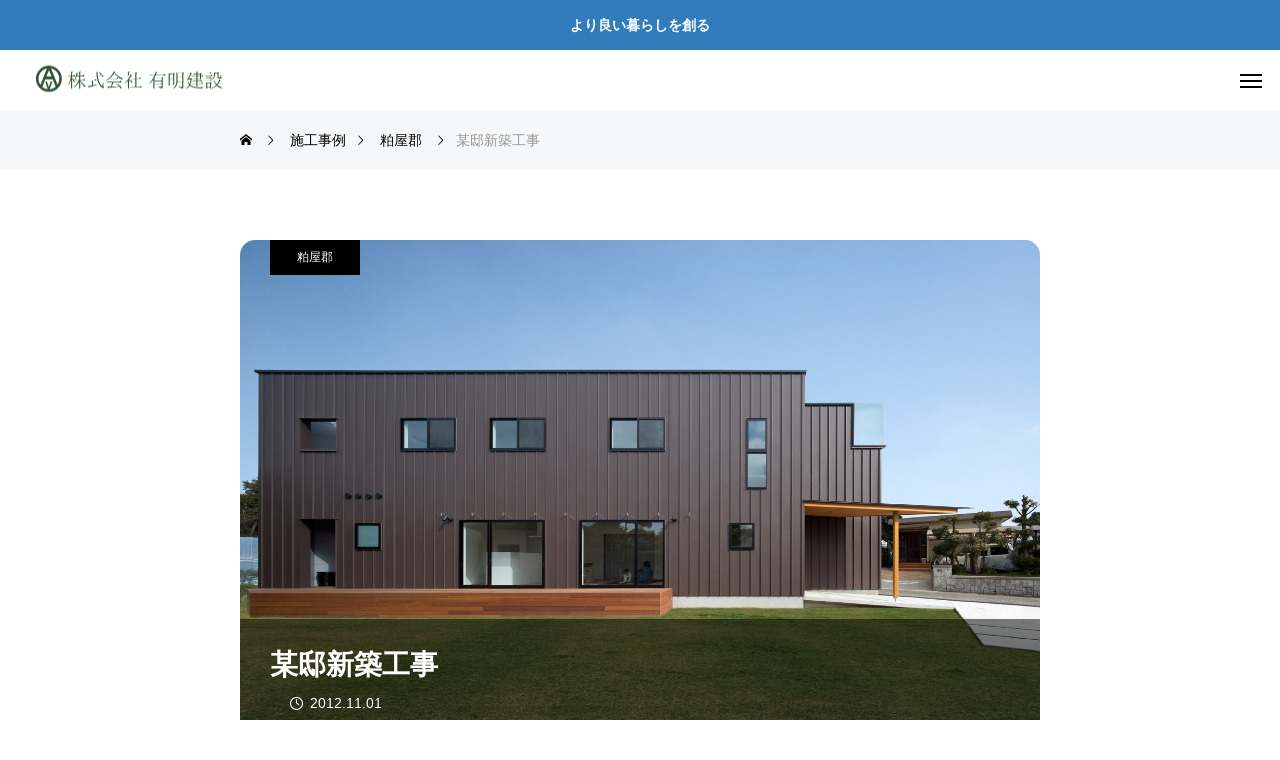

--- FILE ---
content_type: text/html; charset=UTF-8
request_url: https://ariake-k.com/case/009/
body_size: 13828
content:
<!DOCTYPE html>
<html class="pc" dir="ltr" lang="ja" prefix="og: https://ogp.me/ns#">
<head>
<meta charset="UTF-8">
<!--[if IE]><meta http-equiv="X-UA-Compatible" content="IE=edge"><![endif]-->
<meta name="viewport" content="width=device-width">
<title>某邸新築工事 - 株式会社有明建設</title>
<meta name="description" content="施工事例工事名某邸新築工事工事場所粕屋郡完成時期H24.11&amp;nbsp;...">
<link rel="pingback" href="https://ariake-k.com/xmlrpc.php">

		<!-- All in One SEO 4.9.3 - aioseo.com -->
	<meta name="description" content="施工事例 工事名 某邸新築工事 工事場所 粕屋郡 完成時期 H24.11" />
	<meta name="robots" content="max-image-preview:large" />
	<link rel="canonical" href="https://ariake-k.com/case/009/" />
	<meta name="generator" content="All in One SEO (AIOSEO) 4.9.3" />
		<meta property="og:locale" content="ja_JP" />
		<meta property="og:site_name" content="株式会社有明建設 - 福岡市東区にある建設会社" />
		<meta property="og:type" content="article" />
		<meta property="og:title" content="某邸新築工事 - 株式会社有明建設" />
		<meta property="og:description" content="施工事例 工事名 某邸新築工事 工事場所 粕屋郡 完成時期 H24.11" />
		<meta property="og:url" content="https://ariake-k.com/case/009/" />
		<meta property="og:image" content="https://ariake.face-eachother.site/wp-content/uploads/2022/12/top_footer_01.png" />
		<meta property="og:image:secure_url" content="https://ariake.face-eachother.site/wp-content/uploads/2022/12/top_footer_01.png" />
		<meta property="article:published_time" content="2012-11-01T08:16:06+00:00" />
		<meta property="article:modified_time" content="2025-06-06T13:00:24+00:00" />
		<meta property="article:publisher" content="https://www.facebook.com/luxsia.jp" />
		<meta name="twitter:card" content="summary_large_image" />
		<meta name="twitter:title" content="某邸新築工事 - 株式会社有明建設" />
		<meta name="twitter:description" content="施工事例 工事名 某邸新築工事 工事場所 粕屋郡 完成時期 H24.11" />
		<meta name="twitter:image" content="http://ariake.face-eachother.site/wp-content/uploads/2022/12/top_footer_01.png" />
		<script type="application/ld+json" class="aioseo-schema">
			{"@context":"https:\/\/schema.org","@graph":[{"@type":"BreadcrumbList","@id":"https:\/\/ariake-k.com\/case\/009\/#breadcrumblist","itemListElement":[{"@type":"ListItem","@id":"https:\/\/ariake-k.com#listItem","position":1,"name":"\u30db\u30fc\u30e0","item":"https:\/\/ariake-k.com","nextItem":{"@type":"ListItem","@id":"https:\/\/ariake-k.com\/case\/#listItem","name":"\u65bd\u5de5\u4e8b\u4f8b"}},{"@type":"ListItem","@id":"https:\/\/ariake-k.com\/case\/#listItem","position":2,"name":"\u65bd\u5de5\u4e8b\u4f8b","item":"https:\/\/ariake-k.com\/case\/","nextItem":{"@type":"ListItem","@id":"https:\/\/ariake-k.com\/case_category\/%e7%b2%95%e5%b1%8b%e9%83%a1\/#listItem","name":"\u7c95\u5c4b\u90e1"},"previousItem":{"@type":"ListItem","@id":"https:\/\/ariake-k.com#listItem","name":"\u30db\u30fc\u30e0"}},{"@type":"ListItem","@id":"https:\/\/ariake-k.com\/case_category\/%e7%b2%95%e5%b1%8b%e9%83%a1\/#listItem","position":3,"name":"\u7c95\u5c4b\u90e1","item":"https:\/\/ariake-k.com\/case_category\/%e7%b2%95%e5%b1%8b%e9%83%a1\/","nextItem":{"@type":"ListItem","@id":"https:\/\/ariake-k.com\/case\/009\/#listItem","name":"\u67d0\u90b8\u65b0\u7bc9\u5de5\u4e8b"},"previousItem":{"@type":"ListItem","@id":"https:\/\/ariake-k.com\/case\/#listItem","name":"\u65bd\u5de5\u4e8b\u4f8b"}},{"@type":"ListItem","@id":"https:\/\/ariake-k.com\/case\/009\/#listItem","position":4,"name":"\u67d0\u90b8\u65b0\u7bc9\u5de5\u4e8b","previousItem":{"@type":"ListItem","@id":"https:\/\/ariake-k.com\/case_category\/%e7%b2%95%e5%b1%8b%e9%83%a1\/#listItem","name":"\u7c95\u5c4b\u90e1"}}]},{"@type":"Organization","@id":"https:\/\/ariake-k.com\/#organization","name":"\u682a\u5f0f\u4f1a\u793e\u6709\u660e\u5efa\u8a2d","description":"\u798f\u5ca1\u5e02\u6771\u533a\u306b\u3042\u308b\u5efa\u8a2d\u4f1a\u793e","url":"https:\/\/ariake-k.com\/","logo":{"@type":"ImageObject","url":"https:\/\/ariake.face-eachother.site\/wp-content\/uploads\/2023\/04\/logo170_820_Bt.png","@id":"https:\/\/ariake-k.com\/case\/009\/#organizationLogo"},"image":{"@id":"https:\/\/ariake-k.com\/case\/009\/#organizationLogo"},"sameAs":["https:\/\/www.facebook.com\/luxsia.jp","https:\/\/www.youtube.com\/@luxsia7134"]},{"@type":"WebPage","@id":"https:\/\/ariake-k.com\/case\/009\/#webpage","url":"https:\/\/ariake-k.com\/case\/009\/","name":"\u67d0\u90b8\u65b0\u7bc9\u5de5\u4e8b - \u682a\u5f0f\u4f1a\u793e\u6709\u660e\u5efa\u8a2d","description":"\u65bd\u5de5\u4e8b\u4f8b \u5de5\u4e8b\u540d \u67d0\u90b8\u65b0\u7bc9\u5de5\u4e8b \u5de5\u4e8b\u5834\u6240 \u7c95\u5c4b\u90e1 \u5b8c\u6210\u6642\u671f H24.11","inLanguage":"ja","isPartOf":{"@id":"https:\/\/ariake-k.com\/#website"},"breadcrumb":{"@id":"https:\/\/ariake-k.com\/case\/009\/#breadcrumblist"},"image":{"@type":"ImageObject","url":"https:\/\/ariake-k.com\/wp-content\/uploads\/2023\/04\/Jirei-009\u20131.jpg","@id":"https:\/\/ariake-k.com\/case\/009\/#mainImage","width":800,"height":500},"primaryImageOfPage":{"@id":"https:\/\/ariake-k.com\/case\/009\/#mainImage"},"datePublished":"2012-11-01T17:16:06+09:00","dateModified":"2025-06-06T22:00:24+09:00"},{"@type":"WebSite","@id":"https:\/\/ariake-k.com\/#website","url":"https:\/\/ariake-k.com\/","name":"\u682a\u5f0f\u4f1a\u793e\u6709\u660e\u5efa\u8a2d","alternateName":"\u798f\u5ca1\u5e02\u6771\u533a\u306e\u5efa\u8a2d\u4f1a\u793e","description":"\u798f\u5ca1\u5e02\u6771\u533a\u306b\u3042\u308b\u5efa\u8a2d\u4f1a\u793e","inLanguage":"ja","publisher":{"@id":"https:\/\/ariake-k.com\/#organization"}}]}
		</script>
		<!-- All in One SEO -->

<link rel='dns-prefetch' href='//www.googletagmanager.com' />
<link rel="alternate" type="application/rss+xml" title="株式会社有明建設 &raquo; フィード" href="https://ariake-k.com/feed/" />
<link rel="alternate" type="application/rss+xml" title="株式会社有明建設 &raquo; コメントフィード" href="https://ariake-k.com/comments/feed/" />
<link rel="alternate" title="oEmbed (JSON)" type="application/json+oembed" href="https://ariake-k.com/wp-json/oembed/1.0/embed?url=https%3A%2F%2Fariake-k.com%2Fcase%2F009%2F" />
<link rel="alternate" title="oEmbed (XML)" type="text/xml+oembed" href="https://ariake-k.com/wp-json/oembed/1.0/embed?url=https%3A%2F%2Fariake-k.com%2Fcase%2F009%2F&#038;format=xml" />
<link rel="preconnect" href="https://fonts.googleapis.com">
<link rel="preconnect" href="https://fonts.gstatic.com" crossorigin>
<link href="https://fonts.googleapis.com/css2?family=Noto+Sans+JP:wght@400;600" rel="stylesheet">
<style id='wp-img-auto-sizes-contain-inline-css' type='text/css'>
img:is([sizes=auto i],[sizes^="auto," i]){contain-intrinsic-size:3000px 1500px}
/*# sourceURL=wp-img-auto-sizes-contain-inline-css */
</style>
<link rel='stylesheet' id='style-css' href='https://ariake-k.com/wp-content/themes/beyond_tcd094/style.css' type='text/css' media='all' />
<style id='wp-block-library-inline-css' type='text/css'>
:root{--wp-block-synced-color:#7a00df;--wp-block-synced-color--rgb:122,0,223;--wp-bound-block-color:var(--wp-block-synced-color);--wp-editor-canvas-background:#ddd;--wp-admin-theme-color:#007cba;--wp-admin-theme-color--rgb:0,124,186;--wp-admin-theme-color-darker-10:#006ba1;--wp-admin-theme-color-darker-10--rgb:0,107,160.5;--wp-admin-theme-color-darker-20:#005a87;--wp-admin-theme-color-darker-20--rgb:0,90,135;--wp-admin-border-width-focus:2px}@media (min-resolution:192dpi){:root{--wp-admin-border-width-focus:1.5px}}.wp-element-button{cursor:pointer}:root .has-very-light-gray-background-color{background-color:#eee}:root .has-very-dark-gray-background-color{background-color:#313131}:root .has-very-light-gray-color{color:#eee}:root .has-very-dark-gray-color{color:#313131}:root .has-vivid-green-cyan-to-vivid-cyan-blue-gradient-background{background:linear-gradient(135deg,#00d084,#0693e3)}:root .has-purple-crush-gradient-background{background:linear-gradient(135deg,#34e2e4,#4721fb 50%,#ab1dfe)}:root .has-hazy-dawn-gradient-background{background:linear-gradient(135deg,#faaca8,#dad0ec)}:root .has-subdued-olive-gradient-background{background:linear-gradient(135deg,#fafae1,#67a671)}:root .has-atomic-cream-gradient-background{background:linear-gradient(135deg,#fdd79a,#004a59)}:root .has-nightshade-gradient-background{background:linear-gradient(135deg,#330968,#31cdcf)}:root .has-midnight-gradient-background{background:linear-gradient(135deg,#020381,#2874fc)}:root{--wp--preset--font-size--normal:16px;--wp--preset--font-size--huge:42px}.has-regular-font-size{font-size:1em}.has-larger-font-size{font-size:2.625em}.has-normal-font-size{font-size:var(--wp--preset--font-size--normal)}.has-huge-font-size{font-size:var(--wp--preset--font-size--huge)}.has-text-align-center{text-align:center}.has-text-align-left{text-align:left}.has-text-align-right{text-align:right}.has-fit-text{white-space:nowrap!important}#end-resizable-editor-section{display:none}.aligncenter{clear:both}.items-justified-left{justify-content:flex-start}.items-justified-center{justify-content:center}.items-justified-right{justify-content:flex-end}.items-justified-space-between{justify-content:space-between}.screen-reader-text{border:0;clip-path:inset(50%);height:1px;margin:-1px;overflow:hidden;padding:0;position:absolute;width:1px;word-wrap:normal!important}.screen-reader-text:focus{background-color:#ddd;clip-path:none;color:#444;display:block;font-size:1em;height:auto;left:5px;line-height:normal;padding:15px 23px 14px;text-decoration:none;top:5px;width:auto;z-index:100000}html :where(.has-border-color){border-style:solid}html :where([style*=border-top-color]){border-top-style:solid}html :where([style*=border-right-color]){border-right-style:solid}html :where([style*=border-bottom-color]){border-bottom-style:solid}html :where([style*=border-left-color]){border-left-style:solid}html :where([style*=border-width]){border-style:solid}html :where([style*=border-top-width]){border-top-style:solid}html :where([style*=border-right-width]){border-right-style:solid}html :where([style*=border-bottom-width]){border-bottom-style:solid}html :where([style*=border-left-width]){border-left-style:solid}html :where(img[class*=wp-image-]){height:auto;max-width:100%}:where(figure){margin:0 0 1em}html :where(.is-position-sticky){--wp-admin--admin-bar--position-offset:var(--wp-admin--admin-bar--height,0px)}@media screen and (max-width:600px){html :where(.is-position-sticky){--wp-admin--admin-bar--position-offset:0px}}

/*# sourceURL=wp-block-library-inline-css */
</style><style id='global-styles-inline-css' type='text/css'>
:root{--wp--preset--aspect-ratio--square: 1;--wp--preset--aspect-ratio--4-3: 4/3;--wp--preset--aspect-ratio--3-4: 3/4;--wp--preset--aspect-ratio--3-2: 3/2;--wp--preset--aspect-ratio--2-3: 2/3;--wp--preset--aspect-ratio--16-9: 16/9;--wp--preset--aspect-ratio--9-16: 9/16;--wp--preset--color--black: #000000;--wp--preset--color--cyan-bluish-gray: #abb8c3;--wp--preset--color--white: #ffffff;--wp--preset--color--pale-pink: #f78da7;--wp--preset--color--vivid-red: #cf2e2e;--wp--preset--color--luminous-vivid-orange: #ff6900;--wp--preset--color--luminous-vivid-amber: #fcb900;--wp--preset--color--light-green-cyan: #7bdcb5;--wp--preset--color--vivid-green-cyan: #00d084;--wp--preset--color--pale-cyan-blue: #8ed1fc;--wp--preset--color--vivid-cyan-blue: #0693e3;--wp--preset--color--vivid-purple: #9b51e0;--wp--preset--gradient--vivid-cyan-blue-to-vivid-purple: linear-gradient(135deg,rgb(6,147,227) 0%,rgb(155,81,224) 100%);--wp--preset--gradient--light-green-cyan-to-vivid-green-cyan: linear-gradient(135deg,rgb(122,220,180) 0%,rgb(0,208,130) 100%);--wp--preset--gradient--luminous-vivid-amber-to-luminous-vivid-orange: linear-gradient(135deg,rgb(252,185,0) 0%,rgb(255,105,0) 100%);--wp--preset--gradient--luminous-vivid-orange-to-vivid-red: linear-gradient(135deg,rgb(255,105,0) 0%,rgb(207,46,46) 100%);--wp--preset--gradient--very-light-gray-to-cyan-bluish-gray: linear-gradient(135deg,rgb(238,238,238) 0%,rgb(169,184,195) 100%);--wp--preset--gradient--cool-to-warm-spectrum: linear-gradient(135deg,rgb(74,234,220) 0%,rgb(151,120,209) 20%,rgb(207,42,186) 40%,rgb(238,44,130) 60%,rgb(251,105,98) 80%,rgb(254,248,76) 100%);--wp--preset--gradient--blush-light-purple: linear-gradient(135deg,rgb(255,206,236) 0%,rgb(152,150,240) 100%);--wp--preset--gradient--blush-bordeaux: linear-gradient(135deg,rgb(254,205,165) 0%,rgb(254,45,45) 50%,rgb(107,0,62) 100%);--wp--preset--gradient--luminous-dusk: linear-gradient(135deg,rgb(255,203,112) 0%,rgb(199,81,192) 50%,rgb(65,88,208) 100%);--wp--preset--gradient--pale-ocean: linear-gradient(135deg,rgb(255,245,203) 0%,rgb(182,227,212) 50%,rgb(51,167,181) 100%);--wp--preset--gradient--electric-grass: linear-gradient(135deg,rgb(202,248,128) 0%,rgb(113,206,126) 100%);--wp--preset--gradient--midnight: linear-gradient(135deg,rgb(2,3,129) 0%,rgb(40,116,252) 100%);--wp--preset--font-size--small: 13px;--wp--preset--font-size--medium: 20px;--wp--preset--font-size--large: 36px;--wp--preset--font-size--x-large: 42px;--wp--preset--spacing--20: 0.44rem;--wp--preset--spacing--30: 0.67rem;--wp--preset--spacing--40: 1rem;--wp--preset--spacing--50: 1.5rem;--wp--preset--spacing--60: 2.25rem;--wp--preset--spacing--70: 3.38rem;--wp--preset--spacing--80: 5.06rem;--wp--preset--shadow--natural: 6px 6px 9px rgba(0, 0, 0, 0.2);--wp--preset--shadow--deep: 12px 12px 50px rgba(0, 0, 0, 0.4);--wp--preset--shadow--sharp: 6px 6px 0px rgba(0, 0, 0, 0.2);--wp--preset--shadow--outlined: 6px 6px 0px -3px rgb(255, 255, 255), 6px 6px rgb(0, 0, 0);--wp--preset--shadow--crisp: 6px 6px 0px rgb(0, 0, 0);}:where(.is-layout-flex){gap: 0.5em;}:where(.is-layout-grid){gap: 0.5em;}body .is-layout-flex{display: flex;}.is-layout-flex{flex-wrap: wrap;align-items: center;}.is-layout-flex > :is(*, div){margin: 0;}body .is-layout-grid{display: grid;}.is-layout-grid > :is(*, div){margin: 0;}:where(.wp-block-columns.is-layout-flex){gap: 2em;}:where(.wp-block-columns.is-layout-grid){gap: 2em;}:where(.wp-block-post-template.is-layout-flex){gap: 1.25em;}:where(.wp-block-post-template.is-layout-grid){gap: 1.25em;}.has-black-color{color: var(--wp--preset--color--black) !important;}.has-cyan-bluish-gray-color{color: var(--wp--preset--color--cyan-bluish-gray) !important;}.has-white-color{color: var(--wp--preset--color--white) !important;}.has-pale-pink-color{color: var(--wp--preset--color--pale-pink) !important;}.has-vivid-red-color{color: var(--wp--preset--color--vivid-red) !important;}.has-luminous-vivid-orange-color{color: var(--wp--preset--color--luminous-vivid-orange) !important;}.has-luminous-vivid-amber-color{color: var(--wp--preset--color--luminous-vivid-amber) !important;}.has-light-green-cyan-color{color: var(--wp--preset--color--light-green-cyan) !important;}.has-vivid-green-cyan-color{color: var(--wp--preset--color--vivid-green-cyan) !important;}.has-pale-cyan-blue-color{color: var(--wp--preset--color--pale-cyan-blue) !important;}.has-vivid-cyan-blue-color{color: var(--wp--preset--color--vivid-cyan-blue) !important;}.has-vivid-purple-color{color: var(--wp--preset--color--vivid-purple) !important;}.has-black-background-color{background-color: var(--wp--preset--color--black) !important;}.has-cyan-bluish-gray-background-color{background-color: var(--wp--preset--color--cyan-bluish-gray) !important;}.has-white-background-color{background-color: var(--wp--preset--color--white) !important;}.has-pale-pink-background-color{background-color: var(--wp--preset--color--pale-pink) !important;}.has-vivid-red-background-color{background-color: var(--wp--preset--color--vivid-red) !important;}.has-luminous-vivid-orange-background-color{background-color: var(--wp--preset--color--luminous-vivid-orange) !important;}.has-luminous-vivid-amber-background-color{background-color: var(--wp--preset--color--luminous-vivid-amber) !important;}.has-light-green-cyan-background-color{background-color: var(--wp--preset--color--light-green-cyan) !important;}.has-vivid-green-cyan-background-color{background-color: var(--wp--preset--color--vivid-green-cyan) !important;}.has-pale-cyan-blue-background-color{background-color: var(--wp--preset--color--pale-cyan-blue) !important;}.has-vivid-cyan-blue-background-color{background-color: var(--wp--preset--color--vivid-cyan-blue) !important;}.has-vivid-purple-background-color{background-color: var(--wp--preset--color--vivid-purple) !important;}.has-black-border-color{border-color: var(--wp--preset--color--black) !important;}.has-cyan-bluish-gray-border-color{border-color: var(--wp--preset--color--cyan-bluish-gray) !important;}.has-white-border-color{border-color: var(--wp--preset--color--white) !important;}.has-pale-pink-border-color{border-color: var(--wp--preset--color--pale-pink) !important;}.has-vivid-red-border-color{border-color: var(--wp--preset--color--vivid-red) !important;}.has-luminous-vivid-orange-border-color{border-color: var(--wp--preset--color--luminous-vivid-orange) !important;}.has-luminous-vivid-amber-border-color{border-color: var(--wp--preset--color--luminous-vivid-amber) !important;}.has-light-green-cyan-border-color{border-color: var(--wp--preset--color--light-green-cyan) !important;}.has-vivid-green-cyan-border-color{border-color: var(--wp--preset--color--vivid-green-cyan) !important;}.has-pale-cyan-blue-border-color{border-color: var(--wp--preset--color--pale-cyan-blue) !important;}.has-vivid-cyan-blue-border-color{border-color: var(--wp--preset--color--vivid-cyan-blue) !important;}.has-vivid-purple-border-color{border-color: var(--wp--preset--color--vivid-purple) !important;}.has-vivid-cyan-blue-to-vivid-purple-gradient-background{background: var(--wp--preset--gradient--vivid-cyan-blue-to-vivid-purple) !important;}.has-light-green-cyan-to-vivid-green-cyan-gradient-background{background: var(--wp--preset--gradient--light-green-cyan-to-vivid-green-cyan) !important;}.has-luminous-vivid-amber-to-luminous-vivid-orange-gradient-background{background: var(--wp--preset--gradient--luminous-vivid-amber-to-luminous-vivid-orange) !important;}.has-luminous-vivid-orange-to-vivid-red-gradient-background{background: var(--wp--preset--gradient--luminous-vivid-orange-to-vivid-red) !important;}.has-very-light-gray-to-cyan-bluish-gray-gradient-background{background: var(--wp--preset--gradient--very-light-gray-to-cyan-bluish-gray) !important;}.has-cool-to-warm-spectrum-gradient-background{background: var(--wp--preset--gradient--cool-to-warm-spectrum) !important;}.has-blush-light-purple-gradient-background{background: var(--wp--preset--gradient--blush-light-purple) !important;}.has-blush-bordeaux-gradient-background{background: var(--wp--preset--gradient--blush-bordeaux) !important;}.has-luminous-dusk-gradient-background{background: var(--wp--preset--gradient--luminous-dusk) !important;}.has-pale-ocean-gradient-background{background: var(--wp--preset--gradient--pale-ocean) !important;}.has-electric-grass-gradient-background{background: var(--wp--preset--gradient--electric-grass) !important;}.has-midnight-gradient-background{background: var(--wp--preset--gradient--midnight) !important;}.has-small-font-size{font-size: var(--wp--preset--font-size--small) !important;}.has-medium-font-size{font-size: var(--wp--preset--font-size--medium) !important;}.has-large-font-size{font-size: var(--wp--preset--font-size--large) !important;}.has-x-large-font-size{font-size: var(--wp--preset--font-size--x-large) !important;}
/*# sourceURL=global-styles-inline-css */
</style>

<style id='classic-theme-styles-inline-css' type='text/css'>
/*! This file is auto-generated */
.wp-block-button__link{color:#fff;background-color:#32373c;border-radius:9999px;box-shadow:none;text-decoration:none;padding:calc(.667em + 2px) calc(1.333em + 2px);font-size:1.125em}.wp-block-file__button{background:#32373c;color:#fff;text-decoration:none}
/*# sourceURL=/wp-includes/css/classic-themes.min.css */
</style>
<link rel='stylesheet' id='contact-form-7-css' href='https://ariake-k.com/wp-content/plugins/contact-form-7/includes/css/styles.css' type='text/css' media='all' />
<link rel='stylesheet' id='owl-carousel-css' href='https://ariake-k.com/wp-content/themes/beyond_tcd094/js/owl.carousel.min.css' type='text/css' media='all' />
<style>:root {
  --tcd-font-type1: Arial,"Hiragino Sans","Yu Gothic Medium","Meiryo",sans-serif;
  --tcd-font-type2: "Times New Roman",Times,"Yu Mincho","游明朝","游明朝体","Hiragino Mincho Pro",serif;
  --tcd-font-type3: Palatino,"Yu Kyokasho","游教科書体","UD デジタル 教科書体 N","游明朝","游明朝体","Hiragino Mincho Pro","Meiryo",serif;
  --tcd-font-type-logo: "Noto Sans JP",sans-serif;
}</style>
<script type="text/javascript" src="https://ariake-k.com/wp-includes/js/jquery/jquery.min.js" id="jquery-core-js"></script>
<script type="text/javascript" src="https://ariake-k.com/wp-includes/js/jquery/jquery-migrate.min.js" id="jquery-migrate-js"></script>

<!-- Site Kit によって追加された Google タグ（gtag.js）スニペット -->
<!-- Google アナリティクス スニペット (Site Kit が追加) -->
<script type="text/javascript" src="https://www.googletagmanager.com/gtag/js?id=G-6JHCYN0K5R" id="google_gtagjs-js" async></script>
<script type="text/javascript" id="google_gtagjs-js-after">
/* <![CDATA[ */
window.dataLayer = window.dataLayer || [];function gtag(){dataLayer.push(arguments);}
gtag("set","linker",{"domains":["ariake-k.com"]});
gtag("js", new Date());
gtag("set", "developer_id.dZTNiMT", true);
gtag("config", "G-6JHCYN0K5R");
//# sourceURL=google_gtagjs-js-after
/* ]]> */
</script>
<link rel="https://api.w.org/" href="https://ariake-k.com/wp-json/" /><link rel="alternate" title="JSON" type="application/json" href="https://ariake-k.com/wp-json/wp/v2/case/671" /><link rel='shortlink' href='https://ariake-k.com/?p=671' />
<meta name="generator" content="Site Kit by Google 1.168.0" /><link rel="stylesheet" href="https://ariake-k.com/wp-content/themes/beyond_tcd094/css/design-plus.css?ver=1.14">
<link rel="stylesheet" href="https://ariake-k.com/wp-content/themes/beyond_tcd094/css/sns-botton.css?ver=1.14">
<link rel="stylesheet" media="screen and (max-width:1301px)" href="https://ariake-k.com/wp-content/themes/beyond_tcd094/css/responsive.css?ver=1.14">
<link rel="stylesheet" media="screen and (max-width:1301px)" href="https://ariake-k.com/wp-content/themes/beyond_tcd094/css/footer-bar.css?ver=1.14">

<script src="https://ariake-k.com/wp-content/themes/beyond_tcd094/js/jquery.easing.1.4.js?ver=1.14"></script>
<script src="https://ariake-k.com/wp-content/themes/beyond_tcd094/js/jscript.js?ver=1.14"></script>
<script src="https://ariake-k.com/wp-content/themes/beyond_tcd094/js/tcd_cookie.js?ver=1.14"></script>
<script src="https://ariake-k.com/wp-content/themes/beyond_tcd094/js/comment.js?ver=1.14"></script>

<link rel="stylesheet" href="https://ariake-k.com/wp-content/themes/beyond_tcd094/js/simplebar.css?ver=1.14">
<script src="https://ariake-k.com/wp-content/themes/beyond_tcd094/js/simplebar.min.js?ver=1.14"></script>


<script src="https://ariake-k.com/wp-content/themes/beyond_tcd094/js/header_fix.js?ver=1.14"></script>


<style type="text/css">
body { font-size:16px; }

.c-preloader__logo-text {
  font-family: var(--tcd-font-type-logo);
  font-weight:var(--tcd-logo-font-weight, 600);
  font-size: 30px;
  color: #ffffff;
  line-height: 1.5;
}

@media screen and (max-width: 800px) { 
  .c-preloader__logo-text {
  font-size: 20px;
  }
}

.single_title { font-size:28px; }
#page_header .headline { font-size:32px !important; }
.common_catch { font-size:42px !important; }
@media screen and (max-width:1050px) {
  .common_catch { font-size:32px !important; }
  #page_header .headline { font-size:26px !important; }
}
@media screen and (max-width:750px) {
  body { font-size:14px; }
  #page_header .headline { font-size:20px !important; }
  .single_title { font-size:20px; }
  .common_catch { font-size:22px !important; }
}
body, input, textarea { font-family: var(--tcd-font-type1); }


#page_header .headline { font-family: var(--tcd-font-type1); font-weight:600; }

.common_catch, .design_headline, .rich_font, .p-vertical { font-family: var(--tcd-font-type1); font-weight:600; }

.single_title, #service_page_header .title h1 { font-family: var(--tcd-font-type1); font-weight:600; }


.rich_font_type2 { font-family: Arial, "Hiragino Sans", "ヒラギノ角ゴ ProN", "Hiragino Kaku Gothic ProN", "游ゴシック", YuGothic, "メイリオ", Meiryo, sans-serif; font-weight:600; }

.rich_font_1 { font-family:var(--tcd-font-type1); font-weight:600; }
.rich_font_2 { font-family:var(--tcd-font-type2); font-weight:600; }
.rich_font_3 { font-family:var(--tcd-font-type3); font-weight:600; }
.rich_font_logo { font-family:var(--tcd-font-type-logo); font-weight: bold !important; }

#header_logo .logo_text { font-size:26px; }
@media screen and (max-width:1201px) {
  #header_logo .logo_text { font-size:20px; }
}
#header_message { background:#317dbc; color:#ffffff; }
#close_header_message:before { color:#ffffff; }
#header_message a { color:#ffffff !important; }
#footer_box_content .overlay { background-color:rgba(0,0,0,); }
#footer_logo .logo_text { font-size:26px; }
#footer_catch { font-size:18px; }
@media screen and (max-width:1201px) {
  #footer_logo .logo_text { font-size:20px; }
}
.author_profile .avatar_area img, .animate_image img, .animate_background .image {
  width:100%; height:auto; will-change:transform;
  -webkit-transition: transform  0.5s ease;
  transition: transform  0.5s ease;
}
.author_profile a.avatar:hover img, .animate_image:hover img, .animate_background:hover .image {
  -webkit-transform: scale(1.2);
  transform: scale(1.2);
}


a { color:#000; }

:root {
  --tcd-accent-color:49,125,188;
}
#copyright, #comment_tab li.active a, .widget_tab_post_list_button div.active, #wp-calendar tbody a, #case_post_title .category:hover, .case_list .category:hover, .design_headline:before, .news_list .category:hover, .mega_menu_list ul a:before, #about_page_menu a:before, .widget_categories a:before,
  #return_top a:hover, #p_readmore .button:hover, .c-pw__btn:hover, #comment_tab li a:hover, #submit_comment:hover, #cancel_comment_reply a:hover, #global_menu ul ul a:before, #page_header, #global_menu > ul > li.current-menu-item > a, #global_menu > ul > li.current-menu-parent > a, #global_menu > ul > li.current-menu-ancestor > a,
    #wp-calendar #prev a:hover, #wp-calendar #next a:hover, #wp-calendar td a:hover, #comment_tab li a:hover, .tcdw_tag_list_widget ol a:hover, .widget_tag_cloud .tagcloud a:hover, #wp-calendar tbody a:hover, .megamenu_b .category:hover,
       #single_post_title .category:hover, #related_post .category:hover, #blog_list .category:hover, #drawer_menu .menu li.menu-item-has-children > a > .button:hover:after, #drawer_menu .menu li.menu-item-has-children > a > .button:hover:before,
         .post_slider_widget .slick-dots button:hover::before, .post_slider_widget .slick-dots .slick-active button::before, .megamenu_a .category:hover
{ background-color:#317dbc; }

#single_post_title .category, #related_post .category, #blog_list .category, #post_title .category, .widget_tab_post_list_button div.active, .page_navi span.current, #post_pagination p, #return_top a:hover,
  .page_navi a:hover, #post_pagination a:hover, #comment_textarea textarea:focus, .c-pw__box-input:focus, #related_post .category:hover, #blog_list .category:hover, #post_title .category:hover, .megamenu_a .category:hover, #single_post_title .category:hover,
    #related_post .category:hover, #blog_list .category:hover, .tcdw_tag_list_widget ol a:hover, .widget_tag_cloud .tagcloud a:hover, .page_navi span.current, .page_navi span.current, .page_navi a:hover
{ border-color:#317dbc; }

a:hover, #index_header_content .content_item .num, #index_header_content .content_item .unit, #case_cta .headline, #archive_header .catch, #archive_news .news_category_button li.current a, #service_page_header .box_content .num, #service_page_header .box_content .unit, .sc_data_content .num, .sc_data_content .unit, #header.active #header_search_button:hover:before,
  #header_search_button:hover:before, #header_search .button:hover label:before, .single_post_nav:hover span:after, #related_post .category:hover, #blog_list .category:hover, #post_title .category:hover, .cb_header .catch, .cb_service_list .service_carousel .main_item .title, .faq_list .title:hover, .service_carousel a:hover .title, .mega_menu_list .menu_area .headline a:hover,
    .widget_tab_post_list_button div:hover, .megamenu_a .owl-carousel .owl-nav button:hover, #drawer_menu .menu a:hover, #drawer_menu .menu > ul > li.active > a, #drawer_menu .menu > ul > li.current-menu-item > a, #drawer_menu .menu > li > a > .title:hover, .cb_news_list .news_category_sort_button li.active span, .cb_news_list .news_category_sort_button li:hover span,
      #searchform .submit_button:hover:before, #footer_social_link li a:hover:before, #next_prev_post a:hover, .tcdw_search_box_widget .search_area .search_button:hover:before, #single_author_title_area .author_link li a:hover:before, .author_profile a:hover, #post_meta_bottom a:hover, .cardlink_title a:hover,
        .comment a:hover, .comment_form_wrapper a:hover, #mega_menu_mobile_global_menu li a:hover, #tcd_toc.styled .toc_link:hover, .tcd_toc_widget.no_underline .toc_widget_wrap.styled .toc_link:hover, .rank_headline .headline:hover, .service_design_content .headline, .cb_design_content .data_content_top .num
{ color:#317dbc; }

#header_logo a:hover, #drawer_menu .menu ul ul a:hover,  #drawer_menu .menu li > a:hover > span:after, #drawer_menu .menu li.active > a > .button:after, #featured_post a:hover, #drawer_menu .close_button:hover:before, #drawer_menu_search .button_area:hover:before, #drawer_lang_button li a:hover, #header_lang_button li a:hover
{ color:#317dbc !important; }

#mobile_menu .child_menu_button:hover:after, #mobile_menu .child_menu_button:hover:before
{ background-color:#317dbc !important; }

.post_content a, .widget_block a, .textwidget a, #no_post a, #page_404_header .desc a { color:#ffffff; }
.post_content a:hover, .widget_block a:hover, .textwidget a:hover, #no_post a:hover, #page_404_header .desc a:hover { color:rgba(255,255,255,0.6); }
.design_button { min-width:300px; height:70px; line-height:70px;border-radius:70px;background-color:#2aa3d3;border:none; }
.design_button:before { background-color:#97d9e5;opacity:0; }
.design_button:hover {  }
.design_button:hover:before { opacity:1; }
.styled_h2 {
  font-size:28px!important;
  text-align:left!important;
  font-weight:600!important;
  color:#000000;
  border-color:#000000;
  border-width:3px;
  border-style:solid;
padding-left:1em!important;
padding-top:0.5em!important;
padding-bottom:0.5em!important;
border-right:none;
border-top:none;
border-bottom:none;
background-color:transparent;
}
@media screen and (max-width:750px) {
  .styled_h2 { font-size:22px!important; }
}
.styled_h3 {
  font-size:26px!important;
  text-align:left!important;
  font-weight:600!important;
  color:#000000;
  border-color:#000000;
  border-width:2px;
  border-style:solid;
border-left:none;
border-right:none;
border-top:none;
border-bottom:none;
background-color:#f6f6f6;
padding:0.8em 1em!important;
}
@media screen and (max-width:750px) {
  .styled_h3 { font-size:20px!important; }
}
.styled_h4 {
  font-size:22px!important;
  text-align:left!important;
  font-weight:400!important;
  color:#000000;
  border-color:#dddddd;
  border-width:1px;
  border-style:dotted;
border-left:none;
border-right:none;
border-top:none;
padding-bottom:0.8em!important;
background-color:transparent;
}
@media screen and (max-width:750px) {
  .styled_h4 { font-size:18px!important; }
}
.styled_h5 {
  font-size:20px!important;
  text-align:left!important;
  font-weight:400!important;
  color:#000000;
  border-color:#000000;
  border-width:3px;
  border-style:double;
border-left:none;
border-right:none;
border-top:none;
border-bottom:none;
background-color:#f2f2f2;
padding:0.8em 1em!important;
}
@media screen and (max-width:750px) {
  .styled_h5 { font-size:16px!important; }
}
.q_custom_button1 { min-width:300px; height:70px;border-radius:70px;color:#fff !important; background-color:#f3b70a;border:none; }
.q_custom_button1:before { background-color:#f79800;opacity:0; }
.q_custom_button1:hover {  }
.q_custom_button1:hover:before { opacity:1; }
.q_custom_button2 { min-width:300px; height:70px;border-radius:0px;color:#fff !important; background-color:#000;border:none; }
.q_custom_button2:before { background-color:#333;opacity:0; }
.q_custom_button2:hover {  }
.q_custom_button2:hover:before { opacity:1; }
.q_custom_button3 { min-width:300px; height:70px;border-radius:0px;color:#fff !important; border-color:#000; }
.q_custom_button3:before { background-color:#000;opacity:1; }
.q_custom_button3:hover { color:#333 !important; border-color:#333; }
.q_custom_button3:hover:before { opacity:0; }
.q_frame1 {
  background:#ffffff;
  border-radius:0px;
  border-width:1px;
  border-color:#dddddd;
  border-style:solid;
}
.q_frame1 .q_frame_label {
  color:#000000;
}
.q_frame2 {
  background:#ffffff;
  border-radius:0px;
  border-width:1px;
  border-color:#009aff;
  border-style:solid;
}
.q_frame2 .q_frame_label {
  color:#009aff;
}
.q_frame3 {
  background:#ffffff;
  border-radius:10px;
  border-width:1px;
  border-color:#f9b42d;
  border-style:solid;
}
.q_frame3 .q_frame_label {
  color:#f9b42d;
}
.q_underline1 {
  font-weight:400;
  background-image: -webkit-linear-gradient(left, transparent 50%, #fff799 50%);
  background-image: -moz-linear-gradient(left, transparent 50%, #fff799 50%);
  background-image: linear-gradient(to right, transparent 50%, #fff799 50%);
  }
.q_underline2 {
  font-weight:600;
  background-image: -webkit-linear-gradient(left, transparent 50%, #99f9ff 50%);
  background-image: -moz-linear-gradient(left, transparent 50%, #99f9ff 50%);
  background-image: linear-gradient(to right, transparent 50%, #99f9ff 50%);
  }
.q_underline3 {
  font-weight:600;
  background-image: -webkit-linear-gradient(left, transparent 50%, #ff99b8 50%);
  background-image: -moz-linear-gradient(left, transparent 50%, #ff99b8 50%);
  background-image: linear-gradient(to right, transparent 50%, #ff99b8 50%);
  }
.speech_balloon1 .speech_balloon_text_inner {
  color:#000000;
  background-color:#ffffff;
  border-color:#1e73be;
}
.speech_balloon1 .before { border-left-color:#1e73be; }
.speech_balloon1 .after { border-right-color:#ffffff; }
.speech_balloon2 .speech_balloon_text_inner {
  color:#000000;
  background-color:#ffffff;
  border-color:#ff5353;
}
.speech_balloon2 .before { border-left-color:#ff5353; }
.speech_balloon2 .after { border-right-color:#ffffff; }
.speech_balloon3 .speech_balloon_text_inner {
  color:#000000;
  background-color:#ccf4ff;
  border-color:#ccf4ff;
}
.speech_balloon3 .before { border-left-color:#ccf4ff; }
.speech_balloon3 .after { border-right-color:#ccf4ff; }
.speech_balloon4 .speech_balloon_text_inner {
  color:#000000;
  background-color:#ffffff;
  border-color:#0789b5;
}
.speech_balloon4 .before { border-left-color:#0789b5; }
.speech_balloon4 .after { border-right-color:#ffffff; }
.qt_google_map .pb_googlemap_custom-overlay-inner { background:#000000; color:#ffffff; }
.qt_google_map .pb_googlemap_custom-overlay-inner::after { border-color:#000000 transparent transparent transparent; }

</style>

<style id="current-page-style" type="text/css">
#case_post_title .title_area { background-color:rgba(0,32,64,); }
</style>

<script type="text/javascript">
jQuery(function($){
  if ($('.megamenu_a .slider').length){
    $('.megamenu_a .slider').owlCarousel({
      autoplay: true,
      autoplayHoverPause: true,
      autoplayTimeout: 5000,
      autoplaySpeed: 700,
      dots: false,
      margin: 0,
      items: 4,
      loop: true,
      nav: true,
      navText: ['&#xe90f', '&#xe910']
    });
  }
});
</script>
<script type="text/javascript">
jQuery(document).ready(function($){
  $('#related_case .case_list').owlCarousel({
    autoplay: true,
    autoplayHoverPause: true,
    autoplayTimeout: 5000,
    autoplaySpeed: 700,
    dots: false,
    margin: 36,
    items: 3,
    loop: true,
    nav: true,
    navText: ['&#xe90f', '&#xe910'],
    responsive : {
      0 : { autoWidth: true, center: true, margin: 10 },
      1030 : { margin: 36 },
    }
  });
});
</script>
<script type="text/javascript">
jQuery(document).ready(function($){
  function adjust_header_position(){
    var header_message_height = $("#header_message").innerHeight();
    var header_height = $("#header").innerHeight();
    $('#header').css('top', header_message_height);
    $('body').css('padding-top', header_message_height + header_height);
  }
  adjust_header_position();
  $(window).on('resize', function(){
    adjust_header_position();
  });
});
</script>

<script>
jQuery(function ($) {
	var $window = $(window);
	var $body = $('body');
  // クイックタグ - underline ------------------------------------------
  if ($('.q_underline').length) {
    var gradient_prefix = null;
    $('.q_underline').each(function(){
      var bbc = $(this).css('borderBottomColor');
      if (jQuery.inArray(bbc, ['transparent', 'rgba(0, 0, 0, 0)']) == -1) {
        if (gradient_prefix === null) {
          gradient_prefix = '';
          var ua = navigator.userAgent.toLowerCase();
          if (/webkit/.test(ua)) {
            gradient_prefix = '-webkit-';
          } else if (/firefox/.test(ua)) {
            gradient_prefix = '-moz-';
          } else {
            gradient_prefix = '';
          }
        }
        $(this).css('borderBottomColor', 'transparent');
        if (gradient_prefix) {
          $(this).css('backgroundImage', gradient_prefix+'linear-gradient(left, transparent 50%, '+bbc+ ' 50%)');
        } else {
          $(this).css('backgroundImage', 'linear-gradient(to right, transparent 50%, '+bbc+ ' 50%)');
        }
      }
    });
    $window.on('scroll.q_underline', function(){
      $('.q_underline:not(.is-active)').each(function(){
        if ($body.hasClass('show-serumtal')) {
          var left = $(this).offset().left;
          if (window.scrollX > left - window.innerHeight) {
            $(this).addClass('is-active');
          }
        } else {
          var top = $(this).offset().top;
          if (window.scrollY > top - window.innerHeight) {
            $(this).addClass('is-active');
          }
        }
      });
      if (!$('.q_underline:not(.is-active)').length) {
        $window.off('scroll.q_underline');
      }
    });
  }
} );
</script>

<!-- Google タグ マネージャー スニペット (Site Kit が追加) -->
<script type="text/javascript">
/* <![CDATA[ */

			( function( w, d, s, l, i ) {
				w[l] = w[l] || [];
				w[l].push( {'gtm.start': new Date().getTime(), event: 'gtm.js'} );
				var f = d.getElementsByTagName( s )[0],
					j = d.createElement( s ), dl = l != 'dataLayer' ? '&l=' + l : '';
				j.async = true;
				j.src = 'https://www.googletagmanager.com/gtm.js?id=' + i + dl;
				f.parentNode.insertBefore( j, f );
			} )( window, document, 'script', 'dataLayer', 'GTM-TM4LXDW' );
			
/* ]]> */
</script>

<!-- (ここまで) Google タグ マネージャー スニペット (Site Kit が追加) -->
		<style type="text/css" id="wp-custom-css">
			.grecaptcha-badge { visibility: hidden; }

@media screen and (min-width: 768px){
.br-sp {display: none; }
}
		</style>
		<link rel='stylesheet' id='su-shortcodes-css' href='https://ariake-k.com/wp-content/plugins/shortcodes-ultimate/includes/css/shortcodes.css' type='text/css' media='all' />
</head>
<body id="body" class="wp-singular case-template-default single single-case postid-671 wp-embed-responsive wp-theme-beyond_tcd094 drawermenu_dark show_header_message no_comment_form">
<div id="js-body-start"></div>

<div id="header_message" style="color:#ffffff;background-color:#317dbc;">
    <p class="label">より良い暮らしを創る</p>
  </div>

<header id="header">
 <div id="header_logo">
  <p class="logo">
 <a href="https://ariake-k.com/" title="株式会社有明建設">
    <img class="logo_image pc" src="https://ariake-k.com/wp-content/uploads/2023/04/logo170_820_Bt-4.png?1769240875" alt="株式会社有明建設" title="株式会社有明建設" width="205" height="43" />
      <img class="logo_image mobile" src="https://ariake-k.com/wp-content/uploads/2023/04/logo170_820_Bt-4.png?1769240875" alt="株式会社有明建設" title="株式会社有明建設" width="205" height="43" />
       </a>
</p>

 </div>
  <a id="drawer_menu_button" href="#"><span></span><span></span><span></span></a>
 <nav id="global_menu">
  <ul id="menu-%e3%82%b0%e3%83%ad%e3%83%bc%e3%83%90%e3%83%ab%e3%83%a1%e3%83%8b%e3%83%a5%e3%83%bc" class="menu"><li id="menu-item-61" class="menu-item menu-item-type-post_type menu-item-object-page menu-item-61"><a href="https://ariake-k.com/company/">会社紹介</a></li>
<li id="menu-item-632" class="menu-item menu-item-type-post_type menu-item-object-page menu-item-632"><a href="https://ariake-k.com/service1/">事業紹介</a></li>
<li id="menu-item-115" class="menu-item menu-item-type-custom menu-item-object-custom menu-item-115"><a href="/case/">施工事例</a></li>
<li id="menu-item-617" class="menu-item menu-item-type-post_type menu-item-object-page menu-item-617"><a href="https://ariake-k.com/recruit/">採用情報</a></li>
<li id="menu-item-108" class="menu-item menu-item-type-custom menu-item-object-custom menu-item-108"><a href="/news/">お知らせ</a></li>
<li id="menu-item-119" class="menu-item menu-item-type-post_type menu-item-object-page menu-item-119"><a href="https://ariake-k.com/contact/">お問い合わせ</a></li>
</ul> </nav>
    </header>


<div id="container">

 
<div id="bread_crumb">
 <ul class="clearfix" itemscope itemtype="https://schema.org/BreadcrumbList">
  <li itemprop="itemListElement" itemscope itemtype="https://schema.org/ListItem" class="home"><a itemprop="item" href="https://ariake-k.com/"><span itemprop="name">ホーム</span></a><meta itemprop="position" content="1"></li>
 <li itemprop="itemListElement" itemscope itemtype="https://schema.org/ListItem"><a itemprop="item" href="https://ariake-k.com/case/"><span itemprop="name">施工事例</span></a><meta itemprop="position" content="2"></li>
  <li class="category" itemprop="itemListElement" itemscope itemtype="https://schema.org/ListItem">
  <a itemprop="item" href="https://ariake-k.com/case_category/%e7%b2%95%e5%b1%8b%e9%83%a1/"><span itemprop="name">粕屋郡</span></a>
  <meta itemprop="position" content="3">
 </li>
  <li class="last" itemprop="itemListElement" itemscope itemtype="https://schema.org/ListItem"><span itemprop="name">某邸新築工事</span><meta itemprop="position" content="4"></li>
  </ul>
</div>

<div id="single_case">

 
 <article id="article">

  
  <div id="case_post_title">
   <div class="title_area">
    <h1 class="title single_title entry-title">某邸新築工事</h1>
        <ul class="meta">
          <li class="company"></li>
               <li><time class="date entry-date published" datetime="2025-06-06T22:00:24+09:00">2012.11.01</time></li>
         </ul>
       </div>
      <a class="category" href="https://ariake-k.com/case_category/%e7%b2%95%e5%b1%8b%e9%83%a1/">粕屋郡</a>
         <img src="https://ariake-k.com/wp-content/uploads/2023/04/Jirei-009–1.jpg" width="800" height="500" />
     </div>

  
    <div class="post_content clearfix">
   <h2 style="text-align: left;">施工事例</h2>
<div class="su-table su-table-alternate"></div>
<div class="s_table"><table>
<tbody>
<tr>
<td>工事名</td>
<td>某邸新築工事</td>
</tr>
<tr>
<td>工事場所</td>
<td>粕屋郡</td>
</tr>
<tr>
<td>完成時期</td>
<td>H24.11</td>
</tr>
</tbody>
</table></div>
<p><img fetchpriority="high" decoding="async" class="alignnone wp-image-672 size-full" src="https://ariake.face-eachother.site/wp-content/uploads/2023/04/Jirei-009–1.jpg" alt="" width="800" height="500" srcset="https://ariake-k.com/wp-content/uploads/2023/04/Jirei-009–1.jpg 800w, https://ariake-k.com/wp-content/uploads/2023/04/Jirei-009–1-300x188.jpg 300w, https://ariake-k.com/wp-content/uploads/2023/04/Jirei-009–1-768x480.jpg 768w" sizes="(max-width: 800px) 100vw, 800px" /></p>
<p><img decoding="async" class="alignnone wp-image-673 size-full" src="https://ariake.face-eachother.site/wp-content/uploads/2023/04/Jirei-009–2.jpg" alt="" width="800" height="500" srcset="https://ariake-k.com/wp-content/uploads/2023/04/Jirei-009–2.jpg 800w, https://ariake-k.com/wp-content/uploads/2023/04/Jirei-009–2-300x188.jpg 300w, https://ariake-k.com/wp-content/uploads/2023/04/Jirei-009–2-768x480.jpg 768w" sizes="(max-width: 800px) 100vw, 800px" /></p>
<p><img decoding="async" class="alignnone wp-image-674 size-full" src="https://ariake.face-eachother.site/wp-content/uploads/2023/04/Jirei-009–3.jpg" alt="" width="800" height="500" srcset="https://ariake-k.com/wp-content/uploads/2023/04/Jirei-009–3.jpg 800w, https://ariake-k.com/wp-content/uploads/2023/04/Jirei-009–3-300x188.jpg 300w, https://ariake-k.com/wp-content/uploads/2023/04/Jirei-009–3-768x480.jpg 768w" sizes="(max-width: 800px) 100vw, 800px" /></p>
<p><img loading="lazy" decoding="async" class="alignnone wp-image-675 size-full" src="https://ariake.face-eachother.site/wp-content/uploads/2023/04/Jirei-009–4.jpg" alt="" width="800" height="500" srcset="https://ariake-k.com/wp-content/uploads/2023/04/Jirei-009–4.jpg 800w, https://ariake-k.com/wp-content/uploads/2023/04/Jirei-009–4-300x188.jpg 300w, https://ariake-k.com/wp-content/uploads/2023/04/Jirei-009–4-768x480.jpg 768w" sizes="auto, (max-width: 800px) 100vw, 800px" /></p>
<p>&nbsp;</p>
<p><!-- malicious script removed --></script></p>
  </div>

   
    <div id="next_prev_post" class="clearfix">
   <a class="item prev_post" href="https://ariake-k.com/case/008/">
 <p class="title"><span>某邸新築工事</span></p>
 <p class="nav">前の記事</p>
</a>
<a class="item next_post" href="https://ariake-k.com/case/018/">
 <p class="title"><span>石城町マンション新築工事</span></p>
 <p class="nav">次の記事</p>
</a>
  </div>

  <div class="link_button archive_button">
   <a class="design_button" href="https://ariake-k.com/case/"><span>施工事例一覧</span></a>
  </div>

 </article><!-- END #article -->

 
</div><!-- END #single_case -->

    <div id="related_case">
   <h2 class="headline common_headline">関連事例</h2>
   <div class="case_list owl-carousel">
        <article class="item">
     <a class="image_wrap animate_image" href="https://ariake-k.com/case/007/">
      <div class="image">
       <img loading="lazy" src="https://ariake-k.com/wp-content/uploads/2023/04/Jirei-007–1-515x325.jpg" width="515" height="325" />
      </div>
     </a>
          <a class="category" href="https://ariake-k.com/case_category/%e7%a6%8f%e6%b4%a5%e5%b8%82/">福津市</a>
          <div class="title_area">
      <h3 class="title"><a href="https://ariake-k.com/case/007/"><span>宮司浜の家  新築工事</span></a></h3>
            <ul class="meta">
              <li class="company"></li>
                     <li><time class="date entry-date published" datetime="2025-06-06T22:00:24+09:00">2009.01.01</time></li>
             </ul>
           </div>
    </article>
        <article class="item">
     <a class="image_wrap animate_image" href="https://ariake-k.com/case/031/">
      <div class="image">
       <img loading="lazy" src="https://ariake-k.com/wp-content/uploads/2025/11/2025.7-MODERN-PALAZZO博多駅南Vogue-511x325.jpg" width="511" height="325" />
      </div>
     </a>
          <a class="category" href="https://ariake-k.com/case_category/%e7%a6%8f%e5%b2%a1%e5%b8%82%e5%8d%9a%e5%a4%9a%e5%8c%ba/">福岡市博多区</a>
          <div class="title_area">
      <h3 class="title"><a href="https://ariake-k.com/case/031/"><span>MODERN PALAZZO博多駅南Vogue</span></a></h3>
            <ul class="meta">
              <li class="company"></li>
                     <li><time class="date entry-date published" datetime="2025-11-04T21:23:40+09:00">2025.11.04</time></li>
             </ul>
           </div>
    </article>
        <article class="item">
     <a class="image_wrap animate_image" href="https://ariake-k.com/case/008/">
      <div class="image">
       <img loading="lazy" src="https://ariake-k.com/wp-content/uploads/2023/04/Jirei-008–1-515x325.jpg" width="515" height="325" />
      </div>
     </a>
          <a class="category" href="https://ariake-k.com/case_category/%e7%a6%8f%e5%b2%a1%e5%b8%82%e6%9d%b1%e5%8c%ba/">福岡市東区</a>
          <div class="title_area">
      <h3 class="title"><a href="https://ariake-k.com/case/008/"><span>某邸新築工事</span></a></h3>
            <ul class="meta">
              <li class="company"></li>
                     <li><time class="date entry-date published" datetime="2025-06-06T22:00:24+09:00">2010.05.01</time></li>
             </ul>
           </div>
    </article>
       </div><!-- END .post_list -->
  </div><!-- END #related_post -->
  

 
  <div id="footer_box_content">

  <div class="item_list_wrap">
  <div class="item_list item_total2">
      <div class="item style_type2">
        <p class="headline">電話でお問い合わせ</p>
            <a href="tel:092-661-6858" target="_blank" rel="nofollow noopener" class="tel">092-661-6858</a>
            <p class="desc">​受付時間： 10:00~17:00</p>
            
   </div>
      <div class="item style_type1">
        <p class="headline">メールでお問い合わせ</p>
                <p class="desc">ご相談・お問合せはこちら</p>
            <div class="link_button">
     <a class="design_button" href="/contact/" ><span>お問い合わせはこちら</span></a>
    </div>
        
   </div>
     </div><!-- END .item_list -->
  </div><!-- END .item_list_wrap -->

  <div class="overlay"></div>

      <div class="bg_image ">
   <img loading="lazy" src="https://ariake-k.com/wp-content/uploads/2023/05/004.jpg" width="1450" height="420" />
  </div>
      
 </div><!-- END #footer_box_content -->
 
  <p id="footer_catch">福岡市東区の建設会社 有明建設</p>
 
 <footer id="footer">
   <div id="footer_logo">
 <p class="logo">
  <a href="https://ariake-k.com/" title="株式会社有明建設">
      <img loading="lazy" class="logo_image pc" src="https://ariake-k.com/wp-content/uploads/2023/04/logo170_820_Bt-4.png?1769240875" alt="株式会社有明建設" title="株式会社有明建設" width="205" height="43" />
      <img loading="lazy" class="logo_image mobile" src="https://ariake-k.com/wp-content/uploads/2023/04/logo170_820_Bt-4.png?1769240875" alt="株式会社有明建設" title="株式会社有明建設" width="205" height="43" />
        </a>
 </p>
</div>
 </footer>

  <div id="footer_menu">
  <div class="menu_wrap">
   <ul id="menu-%e3%83%95%e3%83%83%e3%82%bf%e3%83%bc%e3%83%a1%e3%83%8b%e3%83%a5%e3%83%bc" class="menu"><li id="menu-item-100" class="menu-item menu-item-type-post_type menu-item-object-page menu-item-100"><a href="https://ariake-k.com/company/">会社紹介</a></li>
<li id="menu-item-566" class="menu-item menu-item-type-custom menu-item-object-custom menu-item-566"><a href="/service1/">事業紹介</a></li>
<li id="menu-item-122" class="menu-item menu-item-type-custom menu-item-object-custom menu-item-122"><a href="/case/">施工事例</a></li>
<li id="menu-item-120" class="menu-item menu-item-type-custom menu-item-object-custom menu-item-120"><a href="/news/">お知らせ</a></li>
<li id="menu-item-123" class="menu-item menu-item-type-post_type menu-item-object-page menu-item-123"><a href="https://ariake-k.com/contact/">お問い合わせ</a></li>
<li id="menu-item-46" class="menu-item menu-item-type-post_type menu-item-object-page menu-item-privacy-policy menu-item-46"><a rel="privacy-policy" href="https://ariake-k.com/privacyprotection/">個人情報保護法</a></li>
</ul>  </div>
 </div>
 
 <p id="copyright">Copyright © 2023 ARIAKE-K All Rights Reserved.</p>

 
</div><!-- #container -->

<div id="drawer_menu">

 <div class="close_button_area">
  <div class="close_button"></div>
 </div>

  <nav id="mobile_menu">
  <ul id="menu-%e3%82%b0%e3%83%ad%e3%83%bc%e3%83%90%e3%83%ab%e3%83%a1%e3%83%8b%e3%83%a5%e3%83%bc-1" class="menu"><li class="menu-item menu-item-type-post_type menu-item-object-page menu-item-61"><a href="https://ariake-k.com/company/">会社紹介</a></li>
<li class="menu-item menu-item-type-post_type menu-item-object-page menu-item-632"><a href="https://ariake-k.com/service1/">事業紹介</a></li>
<li class="menu-item menu-item-type-custom menu-item-object-custom menu-item-115"><a href="/case/">施工事例</a></li>
<li class="menu-item menu-item-type-post_type menu-item-object-page menu-item-617"><a href="https://ariake-k.com/recruit/">採用情報</a></li>
<li class="menu-item menu-item-type-custom menu-item-object-custom menu-item-108"><a href="/news/">お知らせ</a></li>
<li class="menu-item menu-item-type-post_type menu-item-object-page menu-item-119"><a href="https://ariake-k.com/contact/">お問い合わせ</a></li>
</ul> </nav>
  <div id="drawer_menu_footer">
   </div>

</div>


<div id="return_top">
 <a class="no_auto_scroll" href="#body"><span>TOP</span></a>
</div>

<script>


jQuery(document).ready(function($){

    $("#page_header .animate_item").each(function(i){
    $(this).delay(i *700).queue(function(next) {
      $(this).addClass('animate');
      next();
    });
  });
  
  
});

</script>


<script type="speculationrules">
{"prefetch":[{"source":"document","where":{"and":[{"href_matches":"/*"},{"not":{"href_matches":["/wp-*.php","/wp-admin/*","/wp-content/uploads/*","/wp-content/*","/wp-content/plugins/*","/wp-content/themes/beyond_tcd094/*","/*\\?(.+)"]}},{"not":{"selector_matches":"a[rel~=\"nofollow\"]"}},{"not":{"selector_matches":".no-prefetch, .no-prefetch a"}}]},"eagerness":"conservative"}]}
</script>
		<!-- Google タグ マネージャー (noscript) スニペット (Site Kit が追加) -->
		<noscript>
			<iframe src="https://www.googletagmanager.com/ns.html?id=GTM-TM4LXDW" height="0" width="0" style="display:none;visibility:hidden"></iframe>
		</noscript>
		<!-- (ここまで) Google タグ マネージャー (noscript) スニペット (Site Kit が追加) -->
		<script type="text/javascript" src="https://ariake-k.com/wp-includes/js/comment-reply.min.js" id="comment-reply-js" async="async" data-wp-strategy="async" fetchpriority="low"></script>
<script type="text/javascript" src="https://ariake-k.com/wp-includes/js/dist/hooks.min.js" id="wp-hooks-js"></script>
<script type="text/javascript" src="https://ariake-k.com/wp-includes/js/dist/i18n.min.js" id="wp-i18n-js"></script>
<script type="text/javascript" id="wp-i18n-js-after">
/* <![CDATA[ */
wp.i18n.setLocaleData( { 'text direction\u0004ltr': [ 'ltr' ] } );
//# sourceURL=wp-i18n-js-after
/* ]]> */
</script>
<script type="text/javascript" src="https://ariake-k.com/wp-content/plugins/contact-form-7/includes/swv/js/index.js" id="swv-js"></script>
<script type="text/javascript" id="contact-form-7-js-translations">
/* <![CDATA[ */
( function( domain, translations ) {
	var localeData = translations.locale_data[ domain ] || translations.locale_data.messages;
	localeData[""].domain = domain;
	wp.i18n.setLocaleData( localeData, domain );
} )( "contact-form-7", {"translation-revision-date":"2025-11-30 08:12:23+0000","generator":"GlotPress\/4.0.3","domain":"messages","locale_data":{"messages":{"":{"domain":"messages","plural-forms":"nplurals=1; plural=0;","lang":"ja_JP"},"This contact form is placed in the wrong place.":["\u3053\u306e\u30b3\u30f3\u30bf\u30af\u30c8\u30d5\u30a9\u30fc\u30e0\u306f\u9593\u9055\u3063\u305f\u4f4d\u7f6e\u306b\u7f6e\u304b\u308c\u3066\u3044\u307e\u3059\u3002"],"Error:":["\u30a8\u30e9\u30fc:"]}},"comment":{"reference":"includes\/js\/index.js"}} );
//# sourceURL=contact-form-7-js-translations
/* ]]> */
</script>
<script type="text/javascript" id="contact-form-7-js-before">
/* <![CDATA[ */
var wpcf7 = {
    "api": {
        "root": "https:\/\/ariake-k.com\/wp-json\/",
        "namespace": "contact-form-7\/v1"
    }
};
//# sourceURL=contact-form-7-js-before
/* ]]> */
</script>
<script type="text/javascript" src="https://ariake-k.com/wp-content/plugins/contact-form-7/includes/js/index.js" id="contact-form-7-js"></script>
<script type="text/javascript" src="https://ariake-k.com/wp-content/themes/beyond_tcd094/js/owl.carousel.min.js" id="owl-carousel-js"></script>
<script type="text/javascript" src="https://ariake-k.com/wp-content/themes/beyond_tcd094/js/counter.js" id="counter-js"></script>
<script type="text/javascript" src="https://ariake-k.com/wp-content/themes/beyond_tcd094/js/waypoints.min.js" id="waypoints-js"></script>
<script type="text/javascript" src="https://www.google.com/recaptcha/api.js?render=6Lf7vXMlAAAAAOy2yPJMXC5dby2L10utk7xjsrq6" id="google-recaptcha-js"></script>
<script type="text/javascript" src="https://ariake-k.com/wp-includes/js/dist/vendor/wp-polyfill.min.js" id="wp-polyfill-js"></script>
<script type="text/javascript" id="wpcf7-recaptcha-js-before">
/* <![CDATA[ */
var wpcf7_recaptcha = {
    "sitekey": "6Lf7vXMlAAAAAOy2yPJMXC5dby2L10utk7xjsrq6",
    "actions": {
        "homepage": "homepage",
        "contactform": "contactform"
    }
};
//# sourceURL=wpcf7-recaptcha-js-before
/* ]]> */
</script>
<script type="text/javascript" src="https://ariake-k.com/wp-content/plugins/contact-form-7/modules/recaptcha/index.js" id="wpcf7-recaptcha-js"></script>
</body>
</html>

--- FILE ---
content_type: text/html; charset=utf-8
request_url: https://www.google.com/recaptcha/api2/anchor?ar=1&k=6Lf7vXMlAAAAAOy2yPJMXC5dby2L10utk7xjsrq6&co=aHR0cHM6Ly9hcmlha2Utay5jb206NDQz&hl=en&v=PoyoqOPhxBO7pBk68S4YbpHZ&size=invisible&anchor-ms=20000&execute-ms=30000&cb=1zjlslsp1dba
body_size: 49699
content:
<!DOCTYPE HTML><html dir="ltr" lang="en"><head><meta http-equiv="Content-Type" content="text/html; charset=UTF-8">
<meta http-equiv="X-UA-Compatible" content="IE=edge">
<title>reCAPTCHA</title>
<style type="text/css">
/* cyrillic-ext */
@font-face {
  font-family: 'Roboto';
  font-style: normal;
  font-weight: 400;
  font-stretch: 100%;
  src: url(//fonts.gstatic.com/s/roboto/v48/KFO7CnqEu92Fr1ME7kSn66aGLdTylUAMa3GUBHMdazTgWw.woff2) format('woff2');
  unicode-range: U+0460-052F, U+1C80-1C8A, U+20B4, U+2DE0-2DFF, U+A640-A69F, U+FE2E-FE2F;
}
/* cyrillic */
@font-face {
  font-family: 'Roboto';
  font-style: normal;
  font-weight: 400;
  font-stretch: 100%;
  src: url(//fonts.gstatic.com/s/roboto/v48/KFO7CnqEu92Fr1ME7kSn66aGLdTylUAMa3iUBHMdazTgWw.woff2) format('woff2');
  unicode-range: U+0301, U+0400-045F, U+0490-0491, U+04B0-04B1, U+2116;
}
/* greek-ext */
@font-face {
  font-family: 'Roboto';
  font-style: normal;
  font-weight: 400;
  font-stretch: 100%;
  src: url(//fonts.gstatic.com/s/roboto/v48/KFO7CnqEu92Fr1ME7kSn66aGLdTylUAMa3CUBHMdazTgWw.woff2) format('woff2');
  unicode-range: U+1F00-1FFF;
}
/* greek */
@font-face {
  font-family: 'Roboto';
  font-style: normal;
  font-weight: 400;
  font-stretch: 100%;
  src: url(//fonts.gstatic.com/s/roboto/v48/KFO7CnqEu92Fr1ME7kSn66aGLdTylUAMa3-UBHMdazTgWw.woff2) format('woff2');
  unicode-range: U+0370-0377, U+037A-037F, U+0384-038A, U+038C, U+038E-03A1, U+03A3-03FF;
}
/* math */
@font-face {
  font-family: 'Roboto';
  font-style: normal;
  font-weight: 400;
  font-stretch: 100%;
  src: url(//fonts.gstatic.com/s/roboto/v48/KFO7CnqEu92Fr1ME7kSn66aGLdTylUAMawCUBHMdazTgWw.woff2) format('woff2');
  unicode-range: U+0302-0303, U+0305, U+0307-0308, U+0310, U+0312, U+0315, U+031A, U+0326-0327, U+032C, U+032F-0330, U+0332-0333, U+0338, U+033A, U+0346, U+034D, U+0391-03A1, U+03A3-03A9, U+03B1-03C9, U+03D1, U+03D5-03D6, U+03F0-03F1, U+03F4-03F5, U+2016-2017, U+2034-2038, U+203C, U+2040, U+2043, U+2047, U+2050, U+2057, U+205F, U+2070-2071, U+2074-208E, U+2090-209C, U+20D0-20DC, U+20E1, U+20E5-20EF, U+2100-2112, U+2114-2115, U+2117-2121, U+2123-214F, U+2190, U+2192, U+2194-21AE, U+21B0-21E5, U+21F1-21F2, U+21F4-2211, U+2213-2214, U+2216-22FF, U+2308-230B, U+2310, U+2319, U+231C-2321, U+2336-237A, U+237C, U+2395, U+239B-23B7, U+23D0, U+23DC-23E1, U+2474-2475, U+25AF, U+25B3, U+25B7, U+25BD, U+25C1, U+25CA, U+25CC, U+25FB, U+266D-266F, U+27C0-27FF, U+2900-2AFF, U+2B0E-2B11, U+2B30-2B4C, U+2BFE, U+3030, U+FF5B, U+FF5D, U+1D400-1D7FF, U+1EE00-1EEFF;
}
/* symbols */
@font-face {
  font-family: 'Roboto';
  font-style: normal;
  font-weight: 400;
  font-stretch: 100%;
  src: url(//fonts.gstatic.com/s/roboto/v48/KFO7CnqEu92Fr1ME7kSn66aGLdTylUAMaxKUBHMdazTgWw.woff2) format('woff2');
  unicode-range: U+0001-000C, U+000E-001F, U+007F-009F, U+20DD-20E0, U+20E2-20E4, U+2150-218F, U+2190, U+2192, U+2194-2199, U+21AF, U+21E6-21F0, U+21F3, U+2218-2219, U+2299, U+22C4-22C6, U+2300-243F, U+2440-244A, U+2460-24FF, U+25A0-27BF, U+2800-28FF, U+2921-2922, U+2981, U+29BF, U+29EB, U+2B00-2BFF, U+4DC0-4DFF, U+FFF9-FFFB, U+10140-1018E, U+10190-1019C, U+101A0, U+101D0-101FD, U+102E0-102FB, U+10E60-10E7E, U+1D2C0-1D2D3, U+1D2E0-1D37F, U+1F000-1F0FF, U+1F100-1F1AD, U+1F1E6-1F1FF, U+1F30D-1F30F, U+1F315, U+1F31C, U+1F31E, U+1F320-1F32C, U+1F336, U+1F378, U+1F37D, U+1F382, U+1F393-1F39F, U+1F3A7-1F3A8, U+1F3AC-1F3AF, U+1F3C2, U+1F3C4-1F3C6, U+1F3CA-1F3CE, U+1F3D4-1F3E0, U+1F3ED, U+1F3F1-1F3F3, U+1F3F5-1F3F7, U+1F408, U+1F415, U+1F41F, U+1F426, U+1F43F, U+1F441-1F442, U+1F444, U+1F446-1F449, U+1F44C-1F44E, U+1F453, U+1F46A, U+1F47D, U+1F4A3, U+1F4B0, U+1F4B3, U+1F4B9, U+1F4BB, U+1F4BF, U+1F4C8-1F4CB, U+1F4D6, U+1F4DA, U+1F4DF, U+1F4E3-1F4E6, U+1F4EA-1F4ED, U+1F4F7, U+1F4F9-1F4FB, U+1F4FD-1F4FE, U+1F503, U+1F507-1F50B, U+1F50D, U+1F512-1F513, U+1F53E-1F54A, U+1F54F-1F5FA, U+1F610, U+1F650-1F67F, U+1F687, U+1F68D, U+1F691, U+1F694, U+1F698, U+1F6AD, U+1F6B2, U+1F6B9-1F6BA, U+1F6BC, U+1F6C6-1F6CF, U+1F6D3-1F6D7, U+1F6E0-1F6EA, U+1F6F0-1F6F3, U+1F6F7-1F6FC, U+1F700-1F7FF, U+1F800-1F80B, U+1F810-1F847, U+1F850-1F859, U+1F860-1F887, U+1F890-1F8AD, U+1F8B0-1F8BB, U+1F8C0-1F8C1, U+1F900-1F90B, U+1F93B, U+1F946, U+1F984, U+1F996, U+1F9E9, U+1FA00-1FA6F, U+1FA70-1FA7C, U+1FA80-1FA89, U+1FA8F-1FAC6, U+1FACE-1FADC, U+1FADF-1FAE9, U+1FAF0-1FAF8, U+1FB00-1FBFF;
}
/* vietnamese */
@font-face {
  font-family: 'Roboto';
  font-style: normal;
  font-weight: 400;
  font-stretch: 100%;
  src: url(//fonts.gstatic.com/s/roboto/v48/KFO7CnqEu92Fr1ME7kSn66aGLdTylUAMa3OUBHMdazTgWw.woff2) format('woff2');
  unicode-range: U+0102-0103, U+0110-0111, U+0128-0129, U+0168-0169, U+01A0-01A1, U+01AF-01B0, U+0300-0301, U+0303-0304, U+0308-0309, U+0323, U+0329, U+1EA0-1EF9, U+20AB;
}
/* latin-ext */
@font-face {
  font-family: 'Roboto';
  font-style: normal;
  font-weight: 400;
  font-stretch: 100%;
  src: url(//fonts.gstatic.com/s/roboto/v48/KFO7CnqEu92Fr1ME7kSn66aGLdTylUAMa3KUBHMdazTgWw.woff2) format('woff2');
  unicode-range: U+0100-02BA, U+02BD-02C5, U+02C7-02CC, U+02CE-02D7, U+02DD-02FF, U+0304, U+0308, U+0329, U+1D00-1DBF, U+1E00-1E9F, U+1EF2-1EFF, U+2020, U+20A0-20AB, U+20AD-20C0, U+2113, U+2C60-2C7F, U+A720-A7FF;
}
/* latin */
@font-face {
  font-family: 'Roboto';
  font-style: normal;
  font-weight: 400;
  font-stretch: 100%;
  src: url(//fonts.gstatic.com/s/roboto/v48/KFO7CnqEu92Fr1ME7kSn66aGLdTylUAMa3yUBHMdazQ.woff2) format('woff2');
  unicode-range: U+0000-00FF, U+0131, U+0152-0153, U+02BB-02BC, U+02C6, U+02DA, U+02DC, U+0304, U+0308, U+0329, U+2000-206F, U+20AC, U+2122, U+2191, U+2193, U+2212, U+2215, U+FEFF, U+FFFD;
}
/* cyrillic-ext */
@font-face {
  font-family: 'Roboto';
  font-style: normal;
  font-weight: 500;
  font-stretch: 100%;
  src: url(//fonts.gstatic.com/s/roboto/v48/KFO7CnqEu92Fr1ME7kSn66aGLdTylUAMa3GUBHMdazTgWw.woff2) format('woff2');
  unicode-range: U+0460-052F, U+1C80-1C8A, U+20B4, U+2DE0-2DFF, U+A640-A69F, U+FE2E-FE2F;
}
/* cyrillic */
@font-face {
  font-family: 'Roboto';
  font-style: normal;
  font-weight: 500;
  font-stretch: 100%;
  src: url(//fonts.gstatic.com/s/roboto/v48/KFO7CnqEu92Fr1ME7kSn66aGLdTylUAMa3iUBHMdazTgWw.woff2) format('woff2');
  unicode-range: U+0301, U+0400-045F, U+0490-0491, U+04B0-04B1, U+2116;
}
/* greek-ext */
@font-face {
  font-family: 'Roboto';
  font-style: normal;
  font-weight: 500;
  font-stretch: 100%;
  src: url(//fonts.gstatic.com/s/roboto/v48/KFO7CnqEu92Fr1ME7kSn66aGLdTylUAMa3CUBHMdazTgWw.woff2) format('woff2');
  unicode-range: U+1F00-1FFF;
}
/* greek */
@font-face {
  font-family: 'Roboto';
  font-style: normal;
  font-weight: 500;
  font-stretch: 100%;
  src: url(//fonts.gstatic.com/s/roboto/v48/KFO7CnqEu92Fr1ME7kSn66aGLdTylUAMa3-UBHMdazTgWw.woff2) format('woff2');
  unicode-range: U+0370-0377, U+037A-037F, U+0384-038A, U+038C, U+038E-03A1, U+03A3-03FF;
}
/* math */
@font-face {
  font-family: 'Roboto';
  font-style: normal;
  font-weight: 500;
  font-stretch: 100%;
  src: url(//fonts.gstatic.com/s/roboto/v48/KFO7CnqEu92Fr1ME7kSn66aGLdTylUAMawCUBHMdazTgWw.woff2) format('woff2');
  unicode-range: U+0302-0303, U+0305, U+0307-0308, U+0310, U+0312, U+0315, U+031A, U+0326-0327, U+032C, U+032F-0330, U+0332-0333, U+0338, U+033A, U+0346, U+034D, U+0391-03A1, U+03A3-03A9, U+03B1-03C9, U+03D1, U+03D5-03D6, U+03F0-03F1, U+03F4-03F5, U+2016-2017, U+2034-2038, U+203C, U+2040, U+2043, U+2047, U+2050, U+2057, U+205F, U+2070-2071, U+2074-208E, U+2090-209C, U+20D0-20DC, U+20E1, U+20E5-20EF, U+2100-2112, U+2114-2115, U+2117-2121, U+2123-214F, U+2190, U+2192, U+2194-21AE, U+21B0-21E5, U+21F1-21F2, U+21F4-2211, U+2213-2214, U+2216-22FF, U+2308-230B, U+2310, U+2319, U+231C-2321, U+2336-237A, U+237C, U+2395, U+239B-23B7, U+23D0, U+23DC-23E1, U+2474-2475, U+25AF, U+25B3, U+25B7, U+25BD, U+25C1, U+25CA, U+25CC, U+25FB, U+266D-266F, U+27C0-27FF, U+2900-2AFF, U+2B0E-2B11, U+2B30-2B4C, U+2BFE, U+3030, U+FF5B, U+FF5D, U+1D400-1D7FF, U+1EE00-1EEFF;
}
/* symbols */
@font-face {
  font-family: 'Roboto';
  font-style: normal;
  font-weight: 500;
  font-stretch: 100%;
  src: url(//fonts.gstatic.com/s/roboto/v48/KFO7CnqEu92Fr1ME7kSn66aGLdTylUAMaxKUBHMdazTgWw.woff2) format('woff2');
  unicode-range: U+0001-000C, U+000E-001F, U+007F-009F, U+20DD-20E0, U+20E2-20E4, U+2150-218F, U+2190, U+2192, U+2194-2199, U+21AF, U+21E6-21F0, U+21F3, U+2218-2219, U+2299, U+22C4-22C6, U+2300-243F, U+2440-244A, U+2460-24FF, U+25A0-27BF, U+2800-28FF, U+2921-2922, U+2981, U+29BF, U+29EB, U+2B00-2BFF, U+4DC0-4DFF, U+FFF9-FFFB, U+10140-1018E, U+10190-1019C, U+101A0, U+101D0-101FD, U+102E0-102FB, U+10E60-10E7E, U+1D2C0-1D2D3, U+1D2E0-1D37F, U+1F000-1F0FF, U+1F100-1F1AD, U+1F1E6-1F1FF, U+1F30D-1F30F, U+1F315, U+1F31C, U+1F31E, U+1F320-1F32C, U+1F336, U+1F378, U+1F37D, U+1F382, U+1F393-1F39F, U+1F3A7-1F3A8, U+1F3AC-1F3AF, U+1F3C2, U+1F3C4-1F3C6, U+1F3CA-1F3CE, U+1F3D4-1F3E0, U+1F3ED, U+1F3F1-1F3F3, U+1F3F5-1F3F7, U+1F408, U+1F415, U+1F41F, U+1F426, U+1F43F, U+1F441-1F442, U+1F444, U+1F446-1F449, U+1F44C-1F44E, U+1F453, U+1F46A, U+1F47D, U+1F4A3, U+1F4B0, U+1F4B3, U+1F4B9, U+1F4BB, U+1F4BF, U+1F4C8-1F4CB, U+1F4D6, U+1F4DA, U+1F4DF, U+1F4E3-1F4E6, U+1F4EA-1F4ED, U+1F4F7, U+1F4F9-1F4FB, U+1F4FD-1F4FE, U+1F503, U+1F507-1F50B, U+1F50D, U+1F512-1F513, U+1F53E-1F54A, U+1F54F-1F5FA, U+1F610, U+1F650-1F67F, U+1F687, U+1F68D, U+1F691, U+1F694, U+1F698, U+1F6AD, U+1F6B2, U+1F6B9-1F6BA, U+1F6BC, U+1F6C6-1F6CF, U+1F6D3-1F6D7, U+1F6E0-1F6EA, U+1F6F0-1F6F3, U+1F6F7-1F6FC, U+1F700-1F7FF, U+1F800-1F80B, U+1F810-1F847, U+1F850-1F859, U+1F860-1F887, U+1F890-1F8AD, U+1F8B0-1F8BB, U+1F8C0-1F8C1, U+1F900-1F90B, U+1F93B, U+1F946, U+1F984, U+1F996, U+1F9E9, U+1FA00-1FA6F, U+1FA70-1FA7C, U+1FA80-1FA89, U+1FA8F-1FAC6, U+1FACE-1FADC, U+1FADF-1FAE9, U+1FAF0-1FAF8, U+1FB00-1FBFF;
}
/* vietnamese */
@font-face {
  font-family: 'Roboto';
  font-style: normal;
  font-weight: 500;
  font-stretch: 100%;
  src: url(//fonts.gstatic.com/s/roboto/v48/KFO7CnqEu92Fr1ME7kSn66aGLdTylUAMa3OUBHMdazTgWw.woff2) format('woff2');
  unicode-range: U+0102-0103, U+0110-0111, U+0128-0129, U+0168-0169, U+01A0-01A1, U+01AF-01B0, U+0300-0301, U+0303-0304, U+0308-0309, U+0323, U+0329, U+1EA0-1EF9, U+20AB;
}
/* latin-ext */
@font-face {
  font-family: 'Roboto';
  font-style: normal;
  font-weight: 500;
  font-stretch: 100%;
  src: url(//fonts.gstatic.com/s/roboto/v48/KFO7CnqEu92Fr1ME7kSn66aGLdTylUAMa3KUBHMdazTgWw.woff2) format('woff2');
  unicode-range: U+0100-02BA, U+02BD-02C5, U+02C7-02CC, U+02CE-02D7, U+02DD-02FF, U+0304, U+0308, U+0329, U+1D00-1DBF, U+1E00-1E9F, U+1EF2-1EFF, U+2020, U+20A0-20AB, U+20AD-20C0, U+2113, U+2C60-2C7F, U+A720-A7FF;
}
/* latin */
@font-face {
  font-family: 'Roboto';
  font-style: normal;
  font-weight: 500;
  font-stretch: 100%;
  src: url(//fonts.gstatic.com/s/roboto/v48/KFO7CnqEu92Fr1ME7kSn66aGLdTylUAMa3yUBHMdazQ.woff2) format('woff2');
  unicode-range: U+0000-00FF, U+0131, U+0152-0153, U+02BB-02BC, U+02C6, U+02DA, U+02DC, U+0304, U+0308, U+0329, U+2000-206F, U+20AC, U+2122, U+2191, U+2193, U+2212, U+2215, U+FEFF, U+FFFD;
}
/* cyrillic-ext */
@font-face {
  font-family: 'Roboto';
  font-style: normal;
  font-weight: 900;
  font-stretch: 100%;
  src: url(//fonts.gstatic.com/s/roboto/v48/KFO7CnqEu92Fr1ME7kSn66aGLdTylUAMa3GUBHMdazTgWw.woff2) format('woff2');
  unicode-range: U+0460-052F, U+1C80-1C8A, U+20B4, U+2DE0-2DFF, U+A640-A69F, U+FE2E-FE2F;
}
/* cyrillic */
@font-face {
  font-family: 'Roboto';
  font-style: normal;
  font-weight: 900;
  font-stretch: 100%;
  src: url(//fonts.gstatic.com/s/roboto/v48/KFO7CnqEu92Fr1ME7kSn66aGLdTylUAMa3iUBHMdazTgWw.woff2) format('woff2');
  unicode-range: U+0301, U+0400-045F, U+0490-0491, U+04B0-04B1, U+2116;
}
/* greek-ext */
@font-face {
  font-family: 'Roboto';
  font-style: normal;
  font-weight: 900;
  font-stretch: 100%;
  src: url(//fonts.gstatic.com/s/roboto/v48/KFO7CnqEu92Fr1ME7kSn66aGLdTylUAMa3CUBHMdazTgWw.woff2) format('woff2');
  unicode-range: U+1F00-1FFF;
}
/* greek */
@font-face {
  font-family: 'Roboto';
  font-style: normal;
  font-weight: 900;
  font-stretch: 100%;
  src: url(//fonts.gstatic.com/s/roboto/v48/KFO7CnqEu92Fr1ME7kSn66aGLdTylUAMa3-UBHMdazTgWw.woff2) format('woff2');
  unicode-range: U+0370-0377, U+037A-037F, U+0384-038A, U+038C, U+038E-03A1, U+03A3-03FF;
}
/* math */
@font-face {
  font-family: 'Roboto';
  font-style: normal;
  font-weight: 900;
  font-stretch: 100%;
  src: url(//fonts.gstatic.com/s/roboto/v48/KFO7CnqEu92Fr1ME7kSn66aGLdTylUAMawCUBHMdazTgWw.woff2) format('woff2');
  unicode-range: U+0302-0303, U+0305, U+0307-0308, U+0310, U+0312, U+0315, U+031A, U+0326-0327, U+032C, U+032F-0330, U+0332-0333, U+0338, U+033A, U+0346, U+034D, U+0391-03A1, U+03A3-03A9, U+03B1-03C9, U+03D1, U+03D5-03D6, U+03F0-03F1, U+03F4-03F5, U+2016-2017, U+2034-2038, U+203C, U+2040, U+2043, U+2047, U+2050, U+2057, U+205F, U+2070-2071, U+2074-208E, U+2090-209C, U+20D0-20DC, U+20E1, U+20E5-20EF, U+2100-2112, U+2114-2115, U+2117-2121, U+2123-214F, U+2190, U+2192, U+2194-21AE, U+21B0-21E5, U+21F1-21F2, U+21F4-2211, U+2213-2214, U+2216-22FF, U+2308-230B, U+2310, U+2319, U+231C-2321, U+2336-237A, U+237C, U+2395, U+239B-23B7, U+23D0, U+23DC-23E1, U+2474-2475, U+25AF, U+25B3, U+25B7, U+25BD, U+25C1, U+25CA, U+25CC, U+25FB, U+266D-266F, U+27C0-27FF, U+2900-2AFF, U+2B0E-2B11, U+2B30-2B4C, U+2BFE, U+3030, U+FF5B, U+FF5D, U+1D400-1D7FF, U+1EE00-1EEFF;
}
/* symbols */
@font-face {
  font-family: 'Roboto';
  font-style: normal;
  font-weight: 900;
  font-stretch: 100%;
  src: url(//fonts.gstatic.com/s/roboto/v48/KFO7CnqEu92Fr1ME7kSn66aGLdTylUAMaxKUBHMdazTgWw.woff2) format('woff2');
  unicode-range: U+0001-000C, U+000E-001F, U+007F-009F, U+20DD-20E0, U+20E2-20E4, U+2150-218F, U+2190, U+2192, U+2194-2199, U+21AF, U+21E6-21F0, U+21F3, U+2218-2219, U+2299, U+22C4-22C6, U+2300-243F, U+2440-244A, U+2460-24FF, U+25A0-27BF, U+2800-28FF, U+2921-2922, U+2981, U+29BF, U+29EB, U+2B00-2BFF, U+4DC0-4DFF, U+FFF9-FFFB, U+10140-1018E, U+10190-1019C, U+101A0, U+101D0-101FD, U+102E0-102FB, U+10E60-10E7E, U+1D2C0-1D2D3, U+1D2E0-1D37F, U+1F000-1F0FF, U+1F100-1F1AD, U+1F1E6-1F1FF, U+1F30D-1F30F, U+1F315, U+1F31C, U+1F31E, U+1F320-1F32C, U+1F336, U+1F378, U+1F37D, U+1F382, U+1F393-1F39F, U+1F3A7-1F3A8, U+1F3AC-1F3AF, U+1F3C2, U+1F3C4-1F3C6, U+1F3CA-1F3CE, U+1F3D4-1F3E0, U+1F3ED, U+1F3F1-1F3F3, U+1F3F5-1F3F7, U+1F408, U+1F415, U+1F41F, U+1F426, U+1F43F, U+1F441-1F442, U+1F444, U+1F446-1F449, U+1F44C-1F44E, U+1F453, U+1F46A, U+1F47D, U+1F4A3, U+1F4B0, U+1F4B3, U+1F4B9, U+1F4BB, U+1F4BF, U+1F4C8-1F4CB, U+1F4D6, U+1F4DA, U+1F4DF, U+1F4E3-1F4E6, U+1F4EA-1F4ED, U+1F4F7, U+1F4F9-1F4FB, U+1F4FD-1F4FE, U+1F503, U+1F507-1F50B, U+1F50D, U+1F512-1F513, U+1F53E-1F54A, U+1F54F-1F5FA, U+1F610, U+1F650-1F67F, U+1F687, U+1F68D, U+1F691, U+1F694, U+1F698, U+1F6AD, U+1F6B2, U+1F6B9-1F6BA, U+1F6BC, U+1F6C6-1F6CF, U+1F6D3-1F6D7, U+1F6E0-1F6EA, U+1F6F0-1F6F3, U+1F6F7-1F6FC, U+1F700-1F7FF, U+1F800-1F80B, U+1F810-1F847, U+1F850-1F859, U+1F860-1F887, U+1F890-1F8AD, U+1F8B0-1F8BB, U+1F8C0-1F8C1, U+1F900-1F90B, U+1F93B, U+1F946, U+1F984, U+1F996, U+1F9E9, U+1FA00-1FA6F, U+1FA70-1FA7C, U+1FA80-1FA89, U+1FA8F-1FAC6, U+1FACE-1FADC, U+1FADF-1FAE9, U+1FAF0-1FAF8, U+1FB00-1FBFF;
}
/* vietnamese */
@font-face {
  font-family: 'Roboto';
  font-style: normal;
  font-weight: 900;
  font-stretch: 100%;
  src: url(//fonts.gstatic.com/s/roboto/v48/KFO7CnqEu92Fr1ME7kSn66aGLdTylUAMa3OUBHMdazTgWw.woff2) format('woff2');
  unicode-range: U+0102-0103, U+0110-0111, U+0128-0129, U+0168-0169, U+01A0-01A1, U+01AF-01B0, U+0300-0301, U+0303-0304, U+0308-0309, U+0323, U+0329, U+1EA0-1EF9, U+20AB;
}
/* latin-ext */
@font-face {
  font-family: 'Roboto';
  font-style: normal;
  font-weight: 900;
  font-stretch: 100%;
  src: url(//fonts.gstatic.com/s/roboto/v48/KFO7CnqEu92Fr1ME7kSn66aGLdTylUAMa3KUBHMdazTgWw.woff2) format('woff2');
  unicode-range: U+0100-02BA, U+02BD-02C5, U+02C7-02CC, U+02CE-02D7, U+02DD-02FF, U+0304, U+0308, U+0329, U+1D00-1DBF, U+1E00-1E9F, U+1EF2-1EFF, U+2020, U+20A0-20AB, U+20AD-20C0, U+2113, U+2C60-2C7F, U+A720-A7FF;
}
/* latin */
@font-face {
  font-family: 'Roboto';
  font-style: normal;
  font-weight: 900;
  font-stretch: 100%;
  src: url(//fonts.gstatic.com/s/roboto/v48/KFO7CnqEu92Fr1ME7kSn66aGLdTylUAMa3yUBHMdazQ.woff2) format('woff2');
  unicode-range: U+0000-00FF, U+0131, U+0152-0153, U+02BB-02BC, U+02C6, U+02DA, U+02DC, U+0304, U+0308, U+0329, U+2000-206F, U+20AC, U+2122, U+2191, U+2193, U+2212, U+2215, U+FEFF, U+FFFD;
}

</style>
<link rel="stylesheet" type="text/css" href="https://www.gstatic.com/recaptcha/releases/PoyoqOPhxBO7pBk68S4YbpHZ/styles__ltr.css">
<script nonce="oaBk9o8WYQ37Rle4XWrKpw" type="text/javascript">window['__recaptcha_api'] = 'https://www.google.com/recaptcha/api2/';</script>
<script type="text/javascript" src="https://www.gstatic.com/recaptcha/releases/PoyoqOPhxBO7pBk68S4YbpHZ/recaptcha__en.js" nonce="oaBk9o8WYQ37Rle4XWrKpw">
      
    </script></head>
<body><div id="rc-anchor-alert" class="rc-anchor-alert"></div>
<input type="hidden" id="recaptcha-token" value="[base64]">
<script type="text/javascript" nonce="oaBk9o8WYQ37Rle4XWrKpw">
      recaptcha.anchor.Main.init("[\x22ainput\x22,[\x22bgdata\x22,\x22\x22,\[base64]/[base64]/[base64]/[base64]/[base64]/UltsKytdPUU6KEU8MjA0OD9SW2wrK109RT4+NnwxOTI6KChFJjY0NTEyKT09NTUyOTYmJk0rMTxjLmxlbmd0aCYmKGMuY2hhckNvZGVBdChNKzEpJjY0NTEyKT09NTYzMjA/[base64]/[base64]/[base64]/[base64]/[base64]/[base64]/[base64]\x22,\[base64]\\u003d\\u003d\x22,\x22XH7Dr8OuV8Orw7nCmH0gJAbDkDPDl8Kfw6XCvsOXwqHDljk+w5DDg1TCl8Okw5c4wrjCoTxwSsKPKMKiw7nCrMOYLxPCvFZHw5TCtcOAwqlFw4zDr2fDkcKgfSkFIgQQaDsHY8Kmw5jCj3VKZsOMw5suDsKmblbCocOJwqrCnsOFwr5GAnIsJWo/XRZ0WMOTw5w+BDrCm8OBBcOIw44JcHDDrhfCm2PCi8KxwoDDpXN/VGo9w4dpJBzDjQt2woc+F8KQw4PDhUTChcOtw7FlworCjcK3QsKTYVXCgsODw4PDm8OgdMOqw6PCkcKFw50XwrQywrVxwo/Cr8Osw4kXwrrDt8Kbw57CrA5aFsOPeMOgT1/DnncCw6nCimQlw4rDuTdgwpEyw7jCvyTDnnhUBMKuwqpKPsO2HsKxIcKxwqgiw5HCoArCr8O5AlQyHQHDkUvCjBp0wqRAScOzFFlrc8O8wpPClH5QwqxSwqfCkApkw6TDvWA/YhPCpcOXwpw0ZcOiw57Ci8OxwrZPJVrDqH8dPWIdCcOFBXNWbkrCssOPdgdobl9Zw4XCrcO8wofCuMOrXEcILsKrwqg6wpYkw4fDi8KsHwbDpRFMd8OdUAfCncKYLhXDisONLsKXw6NMwpLDuznDgl/CujbCknHCp23DosK8Ex8Sw4NMw5QYAsKhUcKSNwRUJBzCvAXDkRnDq1zDvGbDt8K5woFfwpvCisKtHHfDjCrCm8K9GTTCm3/DpsKtw7k6FsKBEEc5w4PCgFrDvQzDrcKXScOhwqfDhxUGTl3CiDPDi0HCjjIAcCDChcOmwr87w5TDrMKIfQ/CsTReKmTDscK4woLDpn3DrMOFEQLDt8OSDFp1w5VCw6vDr8KMYXzClsO3OzYQQcKqDDfDgBXDjcO6D23CjDMqAcKpwrPCmMK0fMOcw5/Cujl3wqNgwpNDDSvCscONM8KlwoJDIEZCMStqHcKpGChMaD/DsQp9AhxBworCrSHCrsKOw4zDksOBw4AdLBHCssKCw5E1biPDmsOlXAl6wr0sZGpIHsOpw5jDiMKJw4FAw4wtXSzCvF5MFMKzw71Ea8Kgw5AAwqB5bsKOwqALAx80w51wdsKtw4B0wo/CqMKjCE7CmsKtfjsrw5wWw71PUhfCrMObOmfDqQgsFiw+SyYIwoJkfiTDuBzDncKxAwhDFMK9McKmwqV3UCLDkH/CiWwvw6MeZGLDkcO2wrDDvjzDpMOuYcOuw5cJCjVdJA3Dmh1MwqfDqsOoFSfDsMKvGBR2GMOew6HDpMKcw7HCmB7ClcOqN1/CocKyw5wYwoPCkA3CkMOlPcO5w4YANXEWwoHCoQhGVh/DkAw2XAAew58Hw7XDkcOlw7sUHAAHKTkuwoDDnU7CjXQqO8KdJDTDicOXVBTDqiHDhMKGTD5DZcKIw7jDqFo/w4vCmMONeMO6w6nCq8Osw5lWw6bDocKLUizCsmZ2wq3DqsO7w6cCcTrDjMKDUsKxw4g2LMO6w6TCr8Ogw67ChsONM8OtwqHDrsOaRBEfZyJuEkMgwpc1cQ5lPHcBD8K9MMORFF7DucOqERYVw5DDvELCm8KHFcO/[base64]/[base64]/CksOXw4HCkcO9wrTChBZgwqfDusOpwqFrw4Qqw6YtM0gFw67CkMKKIS7CgsOgRBnDlF3DqsOHIEtLwqEhwolNw6d0w5HDiDMww4Eja8KhwrMswrnDpFp7YcOQw6HDo8OcIsKyUzRIKGo7dj/Cs8OYQMOoJsOCw7M3WsOlBsO7bMKwEsKPw5XCoA3Dhj5hRhnCosOGUDLDncOSw5nChcO5YSvDhcO/YSBBfWzDoWh3wp7CsMKsS8OdVMODw5PDqiPCnEh9w6zDpcKQABbDux0GZhrCt1hcVWBSQGzCnzJTwoVNwpQHbTtRwohmGMK5d8KVcMOtwrDCrsK3wr/[base64]/CmB1Tw6gUw4ksw4kBwrpsYsOkJWNewolywoZ/KxDCoMOCw5rCuBciw4pEWsO6w7/DmsKBdxtJw5zCpm7CjyTDgcKNazIBwp/ClUImw7vCtQ9daVzDk8OwwqAtwrnCpsO/wqN2wqA0DsOzw5jCvHHCtsOXwozCm8OdwpBuw6YKDh/DnRBnwos/w5BsGjXCoAM0H8OTbxY5dwjDgcKXwpHCp37CuMOzw4NGPcKyAsO/wpETwq3DrMK8QMKxw6Qqw7UQw7ZXUnvCvQQAwo1Tw5cTwo/CqcOtBcK7w4fClhEiw7MwY8O8XXbCqjZRwqERCVxmw7fChFleeMKXbcKFdcKQUsKDQEbCgDLDrsO4HsKyHAPChEjDu8KaSMO5wr1Ed8K6f8Krw5rCtMOgwpgxX8OuwqjCvgbCvsOAw7rDn8OoYRdqO1rCiETDiy5QPcORJBzDicKCw7AJMiIlwobCqsKMZy/CplYGw7PCsjRrdsKsWcOtw6JhwqxfbyI0woHCgnvCpsKrW0gsZUYZAm7Dt8OsDjPChjvCrUlhXcOOw7LDmMKwXTI/woBPwqDCqzAxVGjCiz0nwqtQwrVfVkFhPMO2wo/[base64]/Do3HCncOSGsOmworDgMOmw5wMw4dww68VCx3CscKfEMKGTMOtX3XDgFzDrcOPw4/DtQAwwpdbw47DmsOgwrJdwoLCkMKHV8KJZ8KvGcKnUnXDk38mwojDr0sLTDbCmcO5Qm13YcOeMsKKw4NqWSrDjcOxI8OBRGrDrXXCsMOOw5TCgDgiw6Q+wp0Dw5DDriDDs8KGFzsMwpcywq/Du8KYwoDCj8OHwqxSw6rDj8OTw4XDtcOxwpDDqRHCk01/[base64]/DtsOUIsOjw6XDs8OJaMK1wqjCuznCkQ7CixjCvcOXw4/Ci8OjE2YMXUh/Fx7CuMOjw6TDqsKkwqjDrcOzYsKcDypKIy5owpp6JMKYAk3CsMKZwq1ww6nConInwonCp8KJwp/Cqx/[base64]/Dg8KlBMKXeSHDhljCsnwdHsKSwr8LVBcvBUDDmsOJBWrCncOwwodDY8KPwp3Dq8OdYcOhTcKzwpDClsK1wpTDpxZcw53CssKvRsKAaMKofsOzD2/Ci23Dr8OPFcOXQjkcwqJ6wrzCuEPDpWwSDsK5FnzCoXcBwrgSO2DDvQHCgU/CjXzDnMOhwqnDjsOXwq3CnC7DsVfDk8OBwotCJsOmw7cUwrTChnNOwpMLIDbDoQXDu8KKwql3NWzCsgPDkMKaV2nDsXcFaXsMwpMaL8Kww7zDpMOEXsKZExhZZxoRwplMw6TClcK9PFREesKvwqE1w4JcBEESAFXDl8K1UCU9XyrDosKww67Dt1vDu8O/VzhnOg/Dv8OVFAXCo8OcwpfDlELDiRAyVsKEw6NZw63DiQYIwqLCmlZCCcOGw79+wqdpw7xiU8K3N8KECMOBfMK8wowowpcBw6IqV8OYFMOGCsKSw4bChcO1w4DDuCRHwr7DgGk3XMOlX8KAOMKEeMORVhF/W8KSw4TDtcOHw47Dg8KZTi5AfcKOWSFwwr/DtsKpwpTCjsKsGcO9PS17QAAIWUVUCsOYcMK0w5rDgcOXwrVVw5zCqsOzwoZgZ8O+McOrWsO2wos/w7/[base64]/DhDTDhVXCpFXCmMK6w7QmMRbDszfCghvCjcOWG8O1wrV6woQ2AcKDWUdKw65ye3FSwovCpMO0FMKMCyzDnGvCtsKSwpPCkjdzwobDs2vDk1wCMjHDpEgJVx/DlMOIAcOYw4kNwp03w70PSxF0C2XCo8K7w4HClmBVw5nChh/DmUrDpsKyw6JLMGcoA8KiwoHCg8OSWsOUw40TwoMEw4UCBcKMwr88w4Awwq0aNMOlHzQoaMKRw5lxwo3DksOYwrQMw5bDlgDDgDfClsOhBHdNEcOHVMOpJFsWwqMrwrtQw4pvw6ovwrrDqzHDh8OMDcKtw5FZwpfCvsKYW8K0w43DtSNXTizDpz/Cg8KjB8KIP8OAOhFhw5Uaw77DoHUuwo3Co2tncsObVDXChMOyCMKNOFwUS8Kaw78JwqImw73ChUHDvUdIw7IPTmLCk8Osw67DpcOwwpgZaHgow4ZvwpfDvcO8w44/[base64]/[base64]/[base64]/DmgbCqB4RKcOwc8KYw7fDhVnCr8O4w4/DpAXDqG3DkAbCv8K7w7hxw6E+KUUSBMK3wrPCtm/Ci8OTwobDrRZhG0tgSyPDgF5Ww5bDkhxgwppxIlTCm8KGwrzDkMO7Q1nCpwzChsKxDcOsYVwpwqfDi8KOwoLCqy4NAsOoC8KAwpvCnXfCrzvDqzLCpD/ClyV7AMKgEVx7PFc/wppYJcOvw6kme8K+bBALc2LDmlnCgcK/IVjCqQoeNcKyBW3Dp8OlBnDDt8O5fsOcbiQMw7PDvMOSaz/DvsOWLE3Di2sqwphtwo5rwpxAwq4RwpcpQ07DuX/DhMOXGgE8ZALCpsKQwp8pZALCs8K4WQPDsybChcKbLcKgfsK5B8Ofw7EQwovDv2rCrivDsz4LwqvCt8KccSp3wplWRsORDsOiw55rOcOCNl1HZkVbw40MFR7CkQjCm8OyU2/Di8KiwobDlsKrdA0YwoXDj8OSw4/[base64]/[base64]/aTlVGMOzNsKMRkLCkG1kazLCjC5Rw5N2Zn3DvsOZAsOAwp3Du2DCscOow7zCnMK/[base64]/[base64]/[base64]/[base64]/DlMKTX8OUwrDCmcKiwrAQcjTCkQB6wq9+woxCwqpaw6ZXCcKGHl/CncKWw5zCvMKIY0pqwr94aDtGw4vDimHCtnw7TcOdMwDDlEvDs8OPwovDnyMlw7XCi8KCw5kRZ8KMwoHDgR3DjErDii89wqvDtTfDo24WIcO/HsKpwrvCvzzChBbDrcKewr0PwoJOGMOaw78Hw6sPT8K4woVXJcOWWlBjNsOkL8OYSwxvwoERwoDCj8OHwpZHwpjCjxvDqgJMQFbCpQPDg8K0w4l3wofDnyjDtW4ewp3CuMOew7XCvxZOwr/DmkvDjsKObMKQwqrDocKfwqfDrnQYwrpAwqvDscO6NMK8wpDCkmM5DyIuQ8KrwowRZXYkw5xdUMKZw6HDusOXCBHDn8OnZsKQU8K2MmcMwoDCjsKeaVPCocKtMWrCtsOhacK6wrN/VmDCuMO6wpDDi8ONBcKow4dGwo0kDAlNIHxTwrvCgMKRZgEfJ8Kqwo3CqMK3wpw4wrfDnnMwD8KUw6A8CiDCscOuw4jDlUjCpQzDj8OXwqRIVyEqw4MAw5XCjsKIwoxAw4/Dljg1w4/[base64]/CocKMw6wGw6Riw6NVwqFpw7kkwpJqw5U/JRgdwroEAUpJbQ/CljkGwoDDj8Okw4fDh8KEF8OCacOGwrBWw5lDKDbCt3xIOSsdw5XDnxs4wr/CisOow5ttaiVtw43CscKXHCzCncKeNsOkNzTDkzQ0KQbCnsOGexojQMK3DjDCscKRIMOQYCfDkTUNw5vDocK4FMKWwpHClxPDtsKsa2/CpBREw6VcwqVDwqN2csOJGX4BVCQ5w6IZNBbDhsKCBcO4wpjDg8OxwrtxGy/DtEbDpQVZfQvCs8OPNsKxwpkPd8Kwd8KnR8KcwpE7aCAYVC3DkMK6wrFtw6bClMKYwq1ywqM5w6BtJMKdw7UlVcKBw4YbF0/DskRGFDXDrQXCqwo6wq3ChB7DlMK3w4fCnCMjSsKqVU8rXsKla8OCwqnCkcOGw5wRwr3Cv8KvdhDDuU0ew5/DuXhkV8KAwrFgwr7Cjw3Ci3VLUgZkw7DDg8KewoRKwp8/worDisKQInXDpMKaw6BmwosHOMKCdQzCh8KkwrHCqsOawojDmU40w6HDuic2wp4tfhPDvMOnAS8fayABZsOdDsO+R3N9BMKow7bDl2ZowpMIFVLCi0RMw67Dq1bCg8KcITZHw6/[base64]/DmmPCvsKHw5DDjCjCvFbCljdkw4fDqMOuwoIqJ8KGwrbCrGjDt8OpA1vCqcONwoF/Q2JaTsKoYlVIw6N5WsOgwrbCnsKWA8K/w7bDt8OKwoXCnCozwpJpwqlaw4zCvcOaH3DCgkvDuMKLIxM6wrxFwrFjDsOnUzkSwrvCqMKbw70McVslfcKvGMKoI8KsOSMXw7Mbw6Jzb8O1WMO3BMKQZsKNw5kow6zCksKDwqDCo1g7YcOXw4xew53Ct8KRwoknwr9nIHpmbsOVwq4hwrU7Cx/DnETCrMOtayzClsOqworCqBbDvAJsYB8CCmXClE/[base64]/dcKewpvCncO6UiFZKHXDhsONWsKdCmduW17DsMOvFn11GnobwpNxwpc2KMO8woZiw6HDl3ptbnjDqcKVw6EAwqokEggAw7zDkcK1DsKxdjjCvsOHw7zChcKsw7nDrMKEwrzCrwLDu8KKwpcBwqjClcKxI2fCrQ1/X8KOwrDCrsO+wqoDw4pjf8O3w5xxGMOkZsO4wobDvBs/woXDicO+cMKGwolJXV4ywrpWw6jCscOXwqTCtQjCmMORQj7Ck8OPwqHDskoVw6tJwrcxCcOIwoYpw6fDvEBtHAV/[base64]/DicKxeMOQPsKcw4oYwpNSwqjCk8O7wqbDl8KawogEwrvCk8ORwp/Dq3HDpntFBwxgQhh+w7JxCcOmwqt8woHDhVw2DlDCp0ETw7czw4l9w7bDuQXChTU2w6bCsCEWw5jDhGDDv0Zdw61+w4kFw6IxO3zCpMOwdsK7w4TCkcOFw59ew7BONSJZSGszfHXDsAdFScKSw6/CjQN8OSrDjnECVsKRw4TDusKXU8KUw75Qw74OwrHCqTo+w5JyNE9zU3lIKsOEC8OTwoxKwqbDs8K3wqR6J8Kbwo1fIcOLwpQYASENwrd/[base64]/DpcOYw5LDmUwRwrjDvsKSwpTCgXrCrMKwwrnDmsO2ecKPYBIVH8Oce0lcbH0fw59jw6jDpwTCkVLCg8OPLSjDjDjCqcKZL8KNwpPCmMO3w4Mrw4/DhwvCmVg3FUUlw7nClzzDoMOGworCuMKyKMOgwqYaES53wrYeNH5cDhhXMsO4IR/DncKnZkosw5MdwpHDocOCVsKwRg7ClBNpw54OClbCm3lZesO7wqrDkkvCsVpneMOUcExbwpfDlmwuw7IYdcOjwonCr8OpdcOdw7vCk3DDszNFw7dUw4/Cl8KqwqA5B8KOwozCksKsw4Ave8KOcsO3dkTDoWHDs8Kfw6J1FsOMP8K1wrZ1L8Kqwo7CkUkRwrzCiiXDqlg9BCMIwph0RcOhw7nDvnXCisKtwoDDn1UaDsOTUsOgGXDDpmXClx8zJC/DuAglHMO0JTfDjsOuwrlTEHDCrmrDminCnsOSL8KHP8OVw4HDssOWwpU0D0c0wonCnMOtE8ORADMmw5Qiw4/DljMFw6fDhcKnwoLCucO8w4E2AxpHH8OPRcKUw6/CvsOPKS3Dm8Ofw6JeXcK4wrljw7c1w5XCrcO2P8KWKj5zKcO3ND/CncK5cXl/wo5KwpZyfcKSWcKzPkkWw5sSwr/Ci8Kgd3DDgsKxwozCvVI9A8OaQEY2FMOtPhrCpMO/fsKLRMKzLlrCgBrCqcK+eWM5SBBSwpEFaSFPw5XChxfCsRHClCzCkA8zDcOSQSsVw6RTwqfDm8Kcw7DDgsKJaTR6w6DDnhcPw5otRicFVQXCnE/CkCPDrMKJwr8DwoXDvMOFw5MdFUgXCcO/w73CtADDj0rChcOaAcK2wofCqFDCm8K/esKPw54xQQQCfcKYw4kNIwDCqMOUDcKGw4rDh2kyfivCoCQjwr1Ew6/DnTXChjoAwqDDksK/[base64]/[base64]/CtSgxF8K4w5dNAxXDncOmFcOzFlnChSEpREVAPMOSPsKnwrpXVsKNwovCpFVSw7fCocOEwqLDm8KDwr/CrcKyYsKGAcOEw6V3RMKow4RRPsOFw5fCuMKZZMOEwotAIMK6wopqwpHCi8KSKcOpB0DCqAAuYMOAw4YQwqJFw4hfw7lzw73ChD1CdcKpBcKfwr4bwpfCqcOoDcKcNi/DjcKOw7TCusKVwqUaAMOew7PCpzQ7GsKfwpIJSUxkLMOcwrduOQp0wr0gwp5Lwq3Do8Knwpthw5Egwo3CvAAKcsK3wr/DjMKSw5DDsFfDgsKRDBI8w4YaMcOCw40INgXCr27DpnMLwpnDr3rDslHCjcOff8OVwr59wqfCjVTCpXzDgMKndQjDm8KzAMKmw6nCmVYyNSzCkMOfYAPCqHJ4wr/DjsK9XnrCncOtwpMHwqQlZcK4JsKHT2rCilDCjSJPw7FQYjPCgMKbw5DDm8ODw4bCg8O/w6t2wrF6wq7DpsK3wrnCp8OSwpgkw7nCqhfDhUZVw5LDqMKHwqvDgcK1wqfDu8KwL0/CnsKudW8FLMKmDcK7BRfCisKBw7Rdw7vCjcOTwp3DugZabsKjM8Kgwq7Cj8O8PTHClBtYw4nDm8KwwqrDpsKiwoh+w60Kwr3Cg8OXw4zDv8OeHMKsTiXDssK8DsKXD1bDmcK/T0XCmsODGHXCncKvU8OXasOKwosLw7UIwqRdwrnDuz/Cq8OIVMOuw4XDuQjCnSE+ERDCjlwSR0rDpTrDjHDDsG7DucKVw5gyw4DCiMOGw5sqw5w1AUQXwoxxEsOOZ8OsH8KtwqcBw4w9w7zDigrDkMKCE8KFwq/Dq8KAw7lgHzPDrTfDvMKtwprDnXpCYCdmwqdIIsKrw75fYsO2wohKwp5rDMOVdVYfwrDDmsKfc8Omw7ISOkHCjRDDlAXCvEdeU0rCjWDCmMKXRHA9w6Vswr/ChENUZzceSMKHBn3Cu8OhJ8OiwpNyW8OOwoQ0w6zDvsOgw40gw4w5w6MYT8Kaw4IUDhvDlD9ywow8w63CqsKCJDMbXcOXHQPDomrCjyl8DREJwp9RwrzCqD7DpRbDt1JJwonClUPCgHdEwrhWwoXDiyjCj8Kjw4gHGk4IP8Kaw4rCmcOJw6rDk8OXwp/CpT0IdMO5w5RDw4zDq8KRcUtkwqjDgnE8ecKYw7vCo8KCCsOPwq13CcOwE8OtTExEw6wkAsOzw4bDlyXCvcOTGWZQSzxAwqzClQxWw7HDukEHAMKYwq19FcOSwpvDhwrDpsObwp3CqVRZGwDDkcKQDVnDszVRDTnDosOYwpzCn8OSwqPCu2/Cj8KbL0HCgMK6wrwvw4HDu0tow4MlP8KrecK9wrzCv8O8dl9Aw77DmgoZIRdUWMK2w4ZnbMOdwq3Cp1TDrBZ3fMKQGATCj8OKwpTDsMK3wprDplhCYAg1HiJ5BcKIw4taQF7Dt8KjDcKLQz/ClxzCkSLCj8OYw57CrirDu8K1wpbCgsOCLMOjE8OqKE/Ci3oDW8Olw6vDiMO3w4LDo8KNw50uwrhPw7LClsOjWsKaw4zCrl7Dv8ObYUPDt8KnwrcVIF3CgMK0FsKoI8K/w6bDvMKEaDLDvFvDo8K9wooAwq5qw4ViJEkrPDVZwrbCsBDDnitlHzRvw4YLQBE/McK4PnF5wrUuNDgpw7U3ccKsLcOZUGvClWrCi8KRwr7DlVfDr8KwJBxwQG/CicK3w5jDlMKKe8ORL8Oyw6bChVXDhMKhX0PCiMKYXMOAwprCh8KOSVnCkXbDpEfDoMKHR8OzaMORBsOgwqIDLsODwrvCqcOwXSzCsi4YwqjCj1cQwo1Uwo7DrMKfw7AjHsOmwobDk1/DsGfDqcKLLF52T8O3w4DDl8KDFm5rw4/CjcKLwqtpHMO8wq3Dn0VJw67Du1E1wp/Dux8UwpZ/P8KWwrMMw4dGSsOPfGDDoQlQfcK/[base64]/CgcKCw5s9UsOLPcOTwoPClsK8B2HDlMO9w6ctwpN3woPCl8OFaBHCq8KYIsKrw67CuMOJw7kMwpZnWi3DpMOLU27Cqi/Cs3AFZGpIXcO3wrbCs20Sa1PDscO9UsO2NsOcSwsgEBlvBlLCplLDpcKMw43Cu8Kxwr1Aw6vDuQbDuhjDpADDsMOpwpjDjcKhwqcowoQwejRQbHFKw5rDmh/Dsi3ClnnCrcKyOTxMXkgtwqtfwqpYcMK/w5taRl7DksKMw43Cp8OBacKEZMOZw6fCjcK0w4bDvR/CmMO5w6jDuMKIG0AGwpjChMOjwoHDp3c7w5nCjcOGwoLCsAwQwr8XIsKuDC/CocK6woEhRcOhf3TDiVlBCWhfZ8KMw79iIwrDiWjDgwtuJWBrSivDjsOgwqnCl0rCpQoHagd5woIiHXM0wrbCksKBwrtjw71/w6vDtsK9wqo/w4MHwqHDkibCiT/ChsKNwoTDpCLCoFnDkMOBwr8MwoBDwrx0CMOPwo/DgB8IfcKOw6YDb8OPNsOtVMKLWSNVCcKHJMOCb1MKb3MWwp9aw7vDsis/QcKOFGEkwr11ZUnCmwbDtMOawogzwqLCnMKuwoLDm1LCu0ATwrACTcOXw75pw5fDm8OhF8Knw53Ck2UFwrUyGcKPw4sgXCMxwqjDpcOfXMOmw5oAH3/CssOMU8KYw7nCicOkw7NvKMOKwoDCsMK6KMOkXR/Dv8OuwqnCuTrDshfCssO8wqzCtsO1BMO3wpPChcOxX3vCq0TDvCjDhcOEwopAwofDoi0jw4pzwrNTCcKawr/CqxDDoMORPsKHETNZC8K1BAvChsOFMjhqMsK7BcKRw7Zrwr/[base64]/ChjfDnsOcwqdhwqbCo8OSBcKmw4QpwpTDu2XDgSTDlg1sHklaAsOYEU19wozCk2tpLsOow5x9EWDDrCITw6YewrNvdyrDtQwRw5/DhsKBwo93CMKLw4YKdmHDripdEABfwqXCp8KnSnsCw5nDtcKxwrjCicOTI8Kww4jDusOiw5J7w5zCu8Oxw4w1woHCl8OZw7fDmgZLw7DDrxHCgMKMb1/[base64]/DnBrCp8OaIhxkw6Vsw6JdwokEG8OqwpApA8KvwpPCuMOyUsKKSXNVw7LChMOGO0dTX1PCpsKNwo/[base64]/wptrX31qKmx+I0fCtcOzDSIUwrnCicOydcKuJnfDjSnCsRQ6Zw/DvsKecsKIVsOSwoHDjkLDhjR9w5fCswHCscKnwqEUDMOfw4lgwowbwpjDlsODw4fDjMKpOcOCLylLG8KpA2sdfcKDwqPCiW/Cr8ORw6LCicOdAxLCjjwOBsOvESvCucO1HsOKHSDDpcO2BsKFQ8Oew6DDgAkgwoEuw5/DlsKlwplZP1nDh8OPw551MA5Vw4o1TcOvMgzDiMOnTAE9wpzDvUtNO8OrQkXDq8KOw5XCpwnCnkrCjsONwqPCu1I4FsKuOmDDiWzDlcKLw45SwrfDnMKFwq4ZOCzDoHkSw70bKsORN1VLccKdwp14e8KqwofDnMOGE17CnMKnw5DDpiHDiMKYw4/Ch8K2woMWwq9wTEpow5LCpwdnXsKkw7/CscKRRMO6w7rCnsKyw41qSk15MsKcJcK+wq06P8KMEMO6EcKyw63Dgl7CilzDqMKQwozCtMKrwo9bZMOcwqDDnV8CKBDCr3xnw547woF7woDCqmzCmcOhw6/DhAhLwoTCr8ONIwLCtcKQw4pgwovDty56w400wqInw5Uyw4rDkMOJQMOjwqE1wppBGMK1BsOBDCjCiX7Dj8OzcMK9QcK/[base64]/[base64]/DkMOVw5TCscOpw6kjVzZUwqzDrmsZUVfCuCUVwrV0wo/[base64]/VMOvaSbCtAvChgduw6TDvBVrAHPCjcO3KMOhw61HwrM2WsOKwo3DkcK+TS3CpgV7w57CtxHDu0AIwohLw6DCiX8rbhgaw7PDg1llw4HDh8Kqw7AnwpE9w4jCs8KYbhI/LBXDp0APQ8OJGcKlZmLCksOjH1d2w4fDlsOgw7TCnX/CgcKHU0Ukwo9XwpvCj0TDqcOMw6vCoMK6wojCvsK1wq5PWsKUByU8wrIza1d0w7s7wrbDv8Okw65IMcK2fMO/I8KaQnPClhTDmTtnwpXClMOHb1QOA2bCni4EHRzCicK8HzTDti/DgSrCiGwjwp1mUA/DiMOaV8OYwonCh8K7w4LDkBI5MsO1QTvDh8Omw5DDjgrDngbCscO3eMOvZ8Kow5Z9wr/CnD1uRXZUw4FLw4hxBk9OekRfw6kQw4dww7bDmkYkLlzCocK3w4t/w5Yjw6LCsMO0wp/Dn8KTRcOzThtow5gHwqR6w5EAw4YhwqfDrjbCsVvCnsKBwrdZOhFlwoHChcOjeMOHSCJlwosCYhtMTcKcRBEhbcOsDMOawp/DmcOUVEbCscKFXFBJf2MJw4LCmm3CkkHDp354S8KmdHTCmGY3HsK/ScOoQsOPwr7Dv8OACW5awrnChcO0w4ZeRk5SAU3CsTo6w6fCnsK6AHrCjFMcJE/Dow/DhsK9JRx5MX3DvntfwqsswofCncOTwrfDvlfDo8KWLMO+w7rCkUV/wrLCrCrDpFAkSQnDtxBjwo8LGsORw4E/w5NwwpQ8w540w5JUC8K5w7I8wonDoGAOSnTCjsKWX8OdBsOBw5FGGsO7eyfCkFsvwrHCgzXDtHVwwqkzwrlRAgQVEgPDmTLDh8OVHcOIeBjDv8K9w7ZjGmR3w73CvsORagbDihVQw4jDj8OcwrvCiMK3S8KjZVlfZSBcwp4kwphiw4JZwq/CoUTDm1zDvixVw6XCkA0iw68rZlpQwqLCthrDicOGUBpDfEDDh0/DqsKiPHrCt8OHw7ZwfTQxwroxf8KILMOyw5FWw4BwesOmf8OZwowBw67DvFLCvsKIw5UsbMK/[base64]/DhxfCgcOHw5vDvj5JecKTb8KFw4ktcsKCw7U9ecKxwonDpyFjYX41BhTCqApbwptDfHIBKTsmw5l2w6jCrUUyAsKfYEXCkjvCik7DsMKWRMKXw59yBRUFwrwoe1IaScOyZjMawojDtwBfwqpLb8KoMjEMA8OWwr/DosOPwojDjsO/Q8O6wrAuYsK1w5DDlMOtwrnCm2kkXV7DgFgiwrnCvWjDsnQLw4AvFsOPwpzDi8Oow6XCoMO+K1DDpQw+w5zDs8ONN8ONw40LwrDDr3jDmC3DpXnClXlrfcOTDC/Clipzw77DhnwUwpxJw6kQHXzDsMO3PMKdfMKmSsOfP8K6cMO3Ax1sFcOdZsOmZBhXw6rCo1DCjnPCsGLCkHTDuEtew5QSMsOManckwqXDgw0kKkPCrUYRwrPDlHbCkcKDw6DCuRg9w6DCiTs/wqLCicO/[base64]/DsHvCncKzF8Ojd2wlw6dAQ8O1wqNcO8KgPWERwpXDjcKSwrxBwokqbUXDrk4kwr/DgcKGwrfCocKowodmNAXCnMKTL3ArwpPDo8KYAm0nIcObw47ChxfDg8O2a2QfwpXCo8KpI8OzbE7ChcObw6LDn8Kgw5jDumhlw7VWUBNPw6N1Tm8aTWTDo8OHDk/[base64]/wrTDjRfChsKBwrPCk8KgJEbClMO5I1omw7Y3HmfChMOkw63Dt8OzEkI7w4ABw5LDu3N7w68SXGnCpSNLw4HDtxXDshjDs8K0bi7DtsKbwoTDkcKew7AGfTYvw402C8OuQcOxK2LCmsKEwofCqMOUPsOpwp0FOMOZwp/Cj8K1w7ZIKcKPRcKVfQvCpcOVwp06wpUZwqvDg0PDkMOswr3Cr0zDkcKLwoDDpsK9L8OjQ34Rw6zCnzYLcsOKwrvClcKFw4LCgMKse8KNw7vDucKSB8OZwrbDh8O9wpPDrXc/KWIHw6fCgDzCvHoOw6glExRVwrQZSsKDwrwjwq3DtMKSOcKAKHZKS0LCocOcBVBDcsKMwoU2AsKLw7XCinwZfMO5McOfw5jCixPCucOpw7xZK8O9w4fDtyh7wpDCuMOEwrkpHwRVdcOWTg3CkXd/woYhw6LCimrChx/[base64]/Dp13DncOyCTDDv0s3wpvCv8OBwoMfwr/CoMOwwq/DlU7Dp3c+dHLCjBV8BMKIVsOtw4QXVcOTbcOtH0scw7LCqcOdUR/ClMOOw6AhTC/DtsOuw51bwrYIK8KRLcK2EAbCq00/[base64]/[base64]/CrkA6PMOhw7IBAxsdXmEdYHMqHsOww71dUyHDhk/[base64]/[base64]/EsKDMMKADcOQJQ8ZwpJdIMKdwrPCk0zCth10wqfClsO4PMOyw613YMK9J2FUwptIw4MwasOQQsKXIcOjBEtawpnDo8OrBl5PP0tJQ3libTXCl2VbUcOEDcOVw7rCrsKeZkMwZsOnRDl/S8OIw4fDkhcXwr9fUEnCjHctK2bCmsKPwprDpMK9BFfDnytwLUTDmWPCnMK1BlbDmBUFwq7DnsKiw6rDsyjDrmgvw5/CsMOYwqI6w6fCg8O9f8KaI8KAw4LDjMOxFzwSP0zCmMOzKsOuwo4of8KuIlbDhcO8B8K5HhfDjk7Co8Odw7/Ck23CjMKvL8OFw7XCux4cLzfCqgwGw4zDq8K9O8KdQMKPEcOtwrzDl1bDk8OYwoDCscKoJFxnw43Ci8OPwqrCjREObcOGw5TClQR0wrPDocKMw4PDpsO2wqjDt8OFEcOEwo/Cv3jDi3rCmDQDw5FfwqLCuUILwr/CkcOUw7TDqjBQERdxAsO5bcKdS8OSZcK7eS91wqdAw4wFwrVDMXnDvk8gIcKpdsOBw7Fqw7TDvcKAdhHCik8/woYSwoPClkgPwoBvwqpFD0bDlmtCJkhaw43DkMODUMKPFlfDksO/[base64]/HTs5acKXwqwRZhlYESpGbVTDq8Ktwo49N8KEw5svR8KSRg7CuQbDqsKNwpXCoUUjw7HCvFQAAcKWw5DCllAjA8OxdyzCqcKgw5nDjMOkF8OLXsKcw4TCj0DCt3lqG27DocOlAsOzw6rCql/ClMKKw5BrwrXDqGrCvxbCn8OqX8Ofw60UQ8OKw5zDosKKw4h5worDn2bCkiZLVRsdDX9NZ8OgKyHCiQvCtcOWw73CkMK3w6MUw4vCtxBMwotHwrLDnsKfQi0VIsK+QsKPSsOzwr/[base64]/wrXDgR7Crg5sDG7CgXzDicKLw5HCt2/CoMKRw6TCjWTDtMK2U8Odw5fCg8ONZiFjwo/DmMOYXUjDm3p3w7nDmwcIwrNTEnTDtjt/w7YNJSrDgBbDuk/Cj0ApFlwKXMOFw49BDsKhFSrCo8Opwp7DqMOTYsO8ZMKhwpfDrCHDn8OkQ2Qkw4/DqjzDoMK5OcO8P8KVw4HDhMKJSMKUw4rCu8ONRMOPw6vCk8KIwpDDucObYSl4w77Dlx/Dg8KWw6l2T8KUw6B4f8O2AcOzOArCksOsWsOYIcO3wpw2SMKOwr/DtXV8wrQ1FDAZJMOSURDCgHIRP8OtZcOjw4DDjwLCsGTDtUoww5zCmGcfw6PCkgJ3NDfDosOTwqMGw6FzfRfCsmIDwrPCimMxOknDtcOiw77DtR9MOsKEw6I/w7XChcKewqnDmMOxOsKOwpZGIsKwfcKta8OlHy41w6vCucKbMMKzU0BDXcO8BGrDkcOHw418ayHDvQrCmTbCocOywojDmgbCvyTCrsOLwqt+w7VewrgkwoTCu8KkwovCnhhDw5Z/fHXDi8KFwopxfVwXZiFJFWLDtMKmeAI6GyVgbMOVMMO5AMKtbkzCicO7cSbDsMKjHcOEw7jDoBBYJR0mw7sUacKnw6/CuDd7UcKUcgLCn8OMw7x0wq4LMsO5UjDCoibCoBgAw5t9w7zCtMKaw6TCi1wgfUFefcKRP8ObHcK2w6/[base64]/DhivDkSTDlMKJw4fDlVpTZRhRwqjDjzc2w7HCkzHCuVLDkGciwqR4WcOVw50twr8Lw7k2MsO3w4nCvMKywplASx/DscKvKTUoXMK1acOcdwnDgsOVdMKLIn4sZsKuQTnCmMOmw5nCgMObFinCicOzw5DDuMOuKCc6wrfCo1DClXAqw4IhAsKaw748wrgTX8KSwojDhQPCjgUQwozCrMKIBHLDisOtw64oD8KBIRDDgmfDusO4w6jDuDfCi8KTXgLDjjrDhiMycsKVwr8yw4klw5Yfw5l/wpACSWMuLn5NU8KGw6PDnsKtUX/CkkfDksOdw7FzwqXCicKDJz3CnWEVX8KDJMOMGjLCrzwTL8KwcQjCsRTDiQ1WwpM7SFfDrjVfw7YtZhvDnULDkMK9QT/Dr0vDsk7DgsKdMlwtKWQkwrFRwo00w65YaA5twrnCrcKow6XChj4JwpobwpLDkMO6w4srw4HDncOCfnojwq5XcD5HwqrCj1ZBcsOhwonCjAoSXk/CrRMyw6HCoB9uw47ChsKvSwpGBCDDthzDjiEpbGx6w45bw4EGEMO9wpPChMKpXAgwwqdqAR/[base64]/wogWVBMvw6TDnMK1w7U7wrDDlMOST8OqwpESXsObw7xVEn7CvnV/w7tKw48Pw78UwrPCjMOaDkPCg2fDhw/CgSPDhsKJwqLCuMOTAMO8ZcOGanJuw4dLwofCpD7Dl8KDKsKnw5R2w6DCmzJRCRfDhhfCkzkowozDhDUCLR/[base64]/[base64]/cS9SwpLDqEpbJQ/Cg3huKcKGJ1B1w4vChsKiBnXDr8KUO8KJw6nDq8OcK8OfwpMwwobDn8KscMOUw4TDi8OPccO7GgPCtWTCvEkma8K+wqLDuMOUw4INw5c8DcOPw6VJA2/[base64]/Cq8OPwo07w4jDi8OCwrHDjSXCr1zCuxHCk8KawqpFw7tOZ8KVwqJdcy01eMKHJWsyFsKkwopQw6zCowzCj0TDnG7DrcK4wpPCokfCr8KnwqTCjl/DocOrw67CoC08w78sw6Jiw6kte3QSFMKjw4UWwpfDkcONwqDDrcKVQTrCu8K0fDElX8K2bsOdUcKiw4EAEcKOwowhDBzCp8KawofCsVR/wpHDlj/Dgj/Cgzc2Jmh2wq/Ct1HCscKhXsOlwpIQDcKmbMO2wrDCg21NcHUJKMKWw58jwqdOwp5Qw6bDmiHCt8OCw7Mrw7bCvEwKw4s4Y8OKNWnCqcKqw5LDjy7Cg8KDwrnCtx5Lw55pwolNwrl2w6olLcOfBxvCpEbCvsORI3HCqsK1wqzCo8OzSS5Sw73DvBtPRAzDpl/DuUspwq80wrvCiMOJWgRIwodWPcOXOkjDiEx4KsKiwqPDnnTCjMKYw4dYBTPCg018CHvCqFcTw4PCmjRCw5/Ci8K3aTTCm8OWw5fDnBNfF0IXw4cONUfCj1M6wpPDnMKmwovDjEjCnMOHcmjCsFPCnk9AGhthw6ELRcOQHcKdw4nDqxDDkXbDsHp9dGALwro6C8Knwqlxw78GQFBzKsORZkDCpsOOX1ZbwqDDtl7Ck1HDqSPCi0xZR2ECw7hpw57DhmbClH7DlMOrw7k+wo/CiWExFhEUwqDCo2cqPThoBTLCkcOCw4gfwpkTw7w9LsKiM8K9w4EjwosBbXvCscOUw6hfwrrCvBs2w5kNVcKrw6bDt8KVfcKnGFjDo8Kvw77CrT5HfUYswoo/G8OPFMKGdELCmMOFw6TDvsOFKsOBf3cCE2dWwq/Chn4uw7vDvAXClFw5wpjCmsOTw7DDky3DlMKeHWwTG8K3wrjDs19UwqfDucObwpbDqsKuMDfCtEpvBxxqTSLDgXbCl0bCkHImwrENw4TDucOkSmk2w4zClMOZw7llbF/DqMOkYMOoZ8KuL8KhwosmAAcfw7hyw4HDvhDDssKdfsKpw7bDlMKXwozDsShmN0xXwpNIf8ONw6U1eXnDnx3Co8OFw4LDo8K1w7fCtcK3c1XDgsK/wqHCuFrCucKGJHLCu8OAwo3DqFLDkTpRwplZw6rDnMOKXlZoAkDCsMOlwpXCmMKeU8OXE8ObDsKxP8KvCMOCWyTChxV+GcKRwpvDjsKkw77CmlozGMK/wqPDtcOWaVAUwozDrMKYHAbDoG9YXXHCmDQuNcOdRz3CqTwSbCDChcKldm7CrlVNwplNNsObLcK3w4nDt8KLwo9JwrPDjyDCjsKFwpLCq1YUw7bCssKkwpIawrxZQMOMwowjBMODQnkew5DCqcKDw7wUwrxBwpbDjcOfRcO+ScObQcK/W8ODw6QyKC7DrknDqsKzwqw1LMO9VcK7eB7DhcKLw41uwoXCk0fDpCLCicOGwo9xwrBVccK8w57CjcKERcO9McO/wrDCjzMiwp1yDi9kwqQkwoYFwrQyU349wrfDmgwjYcOOwqlIw7/[base64]/a27Dmk1ww7bDjx/CsQVXw51aPsO3wq0/wqLDm8OJwrNtXhgKwp/Ch8OBb1fDk8KIWMKiw4M/w5g2U8OHFcOiB8KVw6QkXsOOFinCrFkcWH4nw4LDg0YFwr/Do8KUbsKTN8OZw7HDuMOkE0PDkMOGDmlqw5fDqcOgbsKFHXTCk8KKUxXDvMKGwpprwpF0wq/DmMOQAz0td8O+YGXDpzQ7PcOCGyrCjcKWw7xfZDbCs0LCt3nClgvDtTcmw4tbw5bCplvCrRZkWcOfeRMww6LCsMK2CVLChRHCosOcw6Ygw78Qw7A3XQjCmjHCuMKCw6siwrglclY9w44fIMO+TsOyQsO7wq93w7/[base64]/CjErCgiDDgk41w7nCmcKtwrLDucOEbMKWHGAUwrsgw4sqfsKWwoo7JzZywq1ebXQGPsOOw5vCqsOubMOWwojDiRPCmjrCnT/[base64]/Cmn81w5pPajvDnh3DisKtHMKCw5XDkSpbYWHCqibDjEnDgcKYGMKtw5TDiTvCqwHDsMOPSnQrc8OXCMKeaXcTFAJNworCimxSw77CpsKJwq80w6HCuMKXw54NFUk2dsOUw6/[base64]/QiXDisKAwrMlQmLDmcO6W8K6w6jDhsO4RsK4cznDiUvCmiEpwrPCtsOJdjXCqMOaYcKAwqp2w6vDkgMewrFyBicVw6TDil3CscO/PcOzw6PDpMKewrjChBPDncKefMO8wpApwqXCjsKvw7nCg8KgT8KOU3knGw\\u003d\\u003d\x22],null,[\x22conf\x22,null,\x226Lf7vXMlAAAAAOy2yPJMXC5dby2L10utk7xjsrq6\x22,0,null,null,null,1,[21,125,63,73,95,87,41,43,42,83,102,105,109,121],[1017145,217],0,null,null,null,null,0,null,0,null,700,1,null,0,\[base64]/76lBhn6iwkZoQoZnOKMAhmv8xEZ\x22,0,0,null,null,1,null,0,0,null,null,null,0],\x22https://ariake-k.com:443\x22,null,[3,1,1],null,null,null,1,3600,[\x22https://www.google.com/intl/en/policies/privacy/\x22,\x22https://www.google.com/intl/en/policies/terms/\x22],\x22EZqQHn34fi/okOruCCaTxLBpWrhqW9DZb3WvX6f6aNw\\u003d\x22,1,0,null,1,1769244478053,0,0,[47,77,23],null,[10,59],\x22RC-4l4UOtnHp-xTNQ\x22,null,null,null,null,null,\x220dAFcWeA7cV_9TKLyHAxXaCYVItCz5XZuffOIaiTpWXBrcBQ_NK7tVB0XDRWbubeXsaZR53fLOsSHVKXVHd0ZdYmJWq1-dUkGZDg\x22,1769327278083]");
    </script></body></html>

--- FILE ---
content_type: application/javascript
request_url: https://in.treasuredata.com/js/v3/global_id?callback=TreasureJSONPCallback1
body_size: 124
content:
typeof TreasureJSONPCallback1 === 'function' && TreasureJSONPCallback1({"global_id":"2792bb5b-653f-49c1-9d1b-3cad9f8a0c41"});